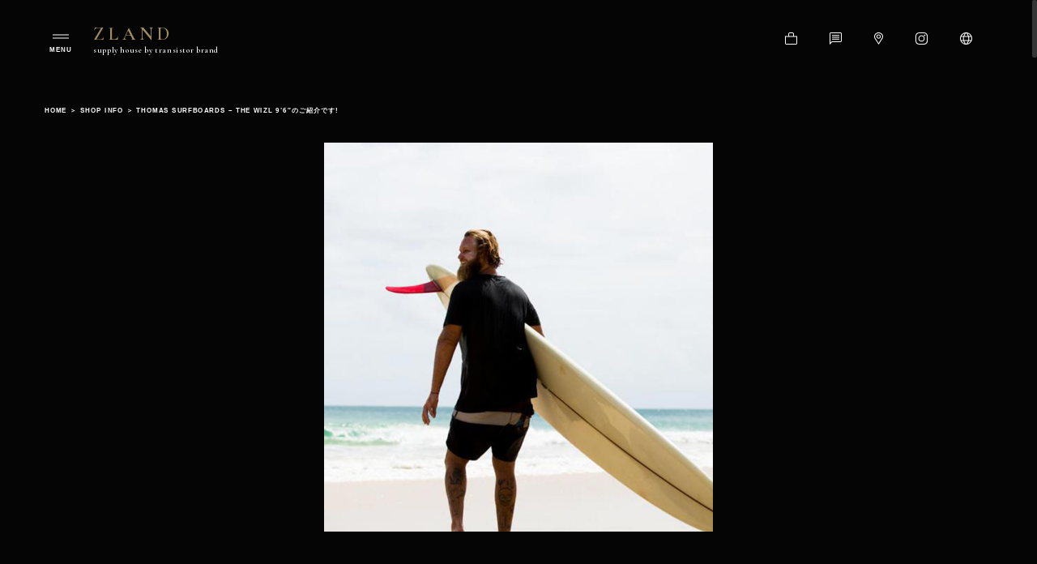

--- FILE ---
content_type: text/html; charset=UTF-8
request_url: https://zlandsupplyhouse.com/5772-2/
body_size: 16107
content:
<!doctype html>
<html lang="ja">
<head>
	<meta charset="UTF-8" />
	<meta name="viewport" content="width=device-width, initial-scale=1" />
	<link rel="profile" href="https://gmpg.org/xfn/11" />
	<meta name='robots' content='index, follow, max-image-preview:large, max-snippet:-1, max-video-preview:-1' />

	<!-- This site is optimized with the Yoast SEO plugin v24.9 - https://yoast.com/wordpress/plugins/seo/ -->
	<title>Thomas Surfboards - THE WIZL 9&#039;6&quot;のご紹介です! | ZLAND supply house by transistorbrand | Official Website</title>
	<link rel="canonical" href="https://zlandsupplyhouse.com/5772-2/" />
	<meta property="og:locale" content="ja_JP" />
	<meta property="og:type" content="article" />
	<meta property="og:title" content="Thomas Surfboards - THE WIZL 9&#039;6&quot;のご紹介です! | ZLAND supply house by transistorbrand | Official Website" />
	<meta property="og:description" content="今回は、Thomas Surfboardsの全てのラインナップの中でも『最もエキサイティングなモデル』と評されている &#8220;THE WIZL”のご紹介です。 𝐒𝐢𝐳𝐞 : 𝟗&#8217;𝟔&#8221;(𝟐𝟖𝟗 [&hellip;]" />
	<meta property="og:url" content="https://zlandsupplyhouse.com/5772-2/" />
	<meta property="og:site_name" content="ZLAND supply house by transistorbrand | Official Website" />
	<meta property="article:published_time" content="2023-10-30T02:12:01+00:00" />
	<meta property="article:modified_time" content="2023-10-30T02:54:05+00:00" />
	<meta property="og:image" content="https://zlandsupplyhouse.com/wp-content/uploads/2023/10/2-4.jpg" />
	<meta property="og:image:width" content="1500" />
	<meta property="og:image:height" content="1500" />
	<meta property="og:image:type" content="image/jpeg" />
	<meta name="author" content="zland" />
	<meta name="twitter:card" content="summary_large_image" />
	<meta name="twitter:label1" content="執筆者" />
	<meta name="twitter:data1" content="zland" />
	<meta name="twitter:label2" content="推定読み取り時間" />
	<meta name="twitter:data2" content="6分" />
	<script type="application/ld+json" class="yoast-schema-graph">{"@context":"https://schema.org","@graph":[{"@type":"Article","@id":"https://zlandsupplyhouse.com/5772-2/#article","isPartOf":{"@id":"https://zlandsupplyhouse.com/5772-2/"},"author":{"name":"zland","@id":"https://zlandsupplyhouse.com/#/schema/person/0b162106a23a3ae0cb05d658d4255783"},"headline":"Thomas Surfboards &#8211; THE WIZL 9&#8217;6&#8243;のご紹介です!","datePublished":"2023-10-30T02:12:01+00:00","dateModified":"2023-10-30T02:54:05+00:00","mainEntityOfPage":{"@id":"https://zlandsupplyhouse.com/5772-2/"},"wordCount":23,"publisher":{"@id":"https://zlandsupplyhouse.com/#/schema/person/0b162106a23a3ae0cb05d658d4255783"},"image":{"@id":"https://zlandsupplyhouse.com/5772-2/#primaryimage"},"thumbnailUrl":"https://zlandsupplyhouse.com/wp-content/uploads/2023/10/2-4.jpg","keywords":["#𝐳𝐥𝐚𝐧𝐝𝐬𝐮𝐩𝐩𝐥𝐲𝐡𝐨𝐮𝐬𝐞","#サーフボードサブスクリプション","サーフレッスン","レンタルサーフボード","ロングボード","江ノ島","湘南","湘南 サーフィン　レンタルボード"],"articleSection":["Information","Surf Board"],"inLanguage":"ja"},{"@type":"WebPage","@id":"https://zlandsupplyhouse.com/5772-2/","url":"https://zlandsupplyhouse.com/5772-2/","name":"Thomas Surfboards - THE WIZL 9'6\"のご紹介です! | ZLAND supply house by transistorbrand | Official Website","isPartOf":{"@id":"https://zlandsupplyhouse.com/#website"},"primaryImageOfPage":{"@id":"https://zlandsupplyhouse.com/5772-2/#primaryimage"},"image":{"@id":"https://zlandsupplyhouse.com/5772-2/#primaryimage"},"thumbnailUrl":"https://zlandsupplyhouse.com/wp-content/uploads/2023/10/2-4.jpg","datePublished":"2023-10-30T02:12:01+00:00","dateModified":"2023-10-30T02:54:05+00:00","breadcrumb":{"@id":"https://zlandsupplyhouse.com/5772-2/#breadcrumb"},"inLanguage":"ja","potentialAction":[{"@type":"ReadAction","target":["https://zlandsupplyhouse.com/5772-2/"]}]},{"@type":"ImageObject","inLanguage":"ja","@id":"https://zlandsupplyhouse.com/5772-2/#primaryimage","url":"https://zlandsupplyhouse.com/wp-content/uploads/2023/10/2-4.jpg","contentUrl":"https://zlandsupplyhouse.com/wp-content/uploads/2023/10/2-4.jpg","width":1500,"height":1500},{"@type":"BreadcrumbList","@id":"https://zlandsupplyhouse.com/5772-2/#breadcrumb","itemListElement":[{"@type":"ListItem","position":1,"name":"Home","item":"https://zlandsupplyhouse.com/"},{"@type":"ListItem","position":2,"name":"Shop Info","item":"https://zlandsupplyhouse.com/shopinfo/"},{"@type":"ListItem","position":3,"name":"Thomas Surfboards &#8211; THE WIZL 9&#8217;6&#8243;のご紹介です!"}]},{"@type":"WebSite","@id":"https://zlandsupplyhouse.com/#website","url":"https://zlandsupplyhouse.com/","name":"ZLAND supply house by transistorbrand | Official Website","description":"ZLAND supply house by transistorbrand Official Website","publisher":{"@id":"https://zlandsupplyhouse.com/#/schema/person/0b162106a23a3ae0cb05d658d4255783"},"potentialAction":[{"@type":"SearchAction","target":{"@type":"EntryPoint","urlTemplate":"https://zlandsupplyhouse.com/?s={search_term_string}"},"query-input":{"@type":"PropertyValueSpecification","valueRequired":true,"valueName":"search_term_string"}}],"inLanguage":"ja"},{"@type":["Person","Organization"],"@id":"https://zlandsupplyhouse.com/#/schema/person/0b162106a23a3ae0cb05d658d4255783","name":"zland","image":{"@type":"ImageObject","inLanguage":"ja","@id":"https://zlandsupplyhouse.com/#/schema/person/image/","url":"https://zlandsupplyhouse.com/wp-content/uploads/2019/08/siteicon.png","contentUrl":"https://zlandsupplyhouse.com/wp-content/uploads/2019/08/siteicon.png","width":512,"height":512,"caption":"zland"},"logo":{"@id":"https://zlandsupplyhouse.com/#/schema/person/image/"}}]}</script>
	<!-- / Yoast SEO plugin. -->


<link rel='dns-prefetch' href='//cdnjs.cloudflare.com' />
<link rel='dns-prefetch' href='//translate.google.com' />
<link rel='dns-prefetch' href='//www.googletagmanager.com' />
<link rel='dns-prefetch' href='//fonts.googleapis.com' />
<link rel="alternate" type="application/rss+xml" title="ZLAND supply house by transistorbrand | Official Website &raquo; フィード" href="https://zlandsupplyhouse.com/feed/" />
<link rel="alternate" type="application/rss+xml" title="ZLAND supply house by transistorbrand | Official Website &raquo; コメントフィード" href="https://zlandsupplyhouse.com/comments/feed/" />
<link rel="alternate" title="oEmbed (JSON)" type="application/json+oembed" href="https://zlandsupplyhouse.com/wp-json/oembed/1.0/embed?url=https%3A%2F%2Fzlandsupplyhouse.com%2F5772-2%2F" />
<link rel="alternate" title="oEmbed (XML)" type="text/xml+oembed" href="https://zlandsupplyhouse.com/wp-json/oembed/1.0/embed?url=https%3A%2F%2Fzlandsupplyhouse.com%2F5772-2%2F&#038;format=xml" />
<style id='wp-img-auto-sizes-contain-inline-css' type='text/css'>
img:is([sizes=auto i],[sizes^="auto," i]){contain-intrinsic-size:3000px 1500px}
/*# sourceURL=wp-img-auto-sizes-contain-inline-css */
</style>
<style id='wp-block-library-inline-css' type='text/css'>
:root{--wp-block-synced-color:#7a00df;--wp-block-synced-color--rgb:122,0,223;--wp-bound-block-color:var(--wp-block-synced-color);--wp-editor-canvas-background:#ddd;--wp-admin-theme-color:#007cba;--wp-admin-theme-color--rgb:0,124,186;--wp-admin-theme-color-darker-10:#006ba1;--wp-admin-theme-color-darker-10--rgb:0,107,160.5;--wp-admin-theme-color-darker-20:#005a87;--wp-admin-theme-color-darker-20--rgb:0,90,135;--wp-admin-border-width-focus:2px}@media (min-resolution:192dpi){:root{--wp-admin-border-width-focus:1.5px}}.wp-element-button{cursor:pointer}:root .has-very-light-gray-background-color{background-color:#eee}:root .has-very-dark-gray-background-color{background-color:#313131}:root .has-very-light-gray-color{color:#eee}:root .has-very-dark-gray-color{color:#313131}:root .has-vivid-green-cyan-to-vivid-cyan-blue-gradient-background{background:linear-gradient(135deg,#00d084,#0693e3)}:root .has-purple-crush-gradient-background{background:linear-gradient(135deg,#34e2e4,#4721fb 50%,#ab1dfe)}:root .has-hazy-dawn-gradient-background{background:linear-gradient(135deg,#faaca8,#dad0ec)}:root .has-subdued-olive-gradient-background{background:linear-gradient(135deg,#fafae1,#67a671)}:root .has-atomic-cream-gradient-background{background:linear-gradient(135deg,#fdd79a,#004a59)}:root .has-nightshade-gradient-background{background:linear-gradient(135deg,#330968,#31cdcf)}:root .has-midnight-gradient-background{background:linear-gradient(135deg,#020381,#2874fc)}:root{--wp--preset--font-size--normal:16px;--wp--preset--font-size--huge:42px}.has-regular-font-size{font-size:1em}.has-larger-font-size{font-size:2.625em}.has-normal-font-size{font-size:var(--wp--preset--font-size--normal)}.has-huge-font-size{font-size:var(--wp--preset--font-size--huge)}.has-text-align-center{text-align:center}.has-text-align-left{text-align:left}.has-text-align-right{text-align:right}.has-fit-text{white-space:nowrap!important}#end-resizable-editor-section{display:none}.aligncenter{clear:both}.items-justified-left{justify-content:flex-start}.items-justified-center{justify-content:center}.items-justified-right{justify-content:flex-end}.items-justified-space-between{justify-content:space-between}.screen-reader-text{border:0;clip-path:inset(50%);height:1px;margin:-1px;overflow:hidden;padding:0;position:absolute;width:1px;word-wrap:normal!important}.screen-reader-text:focus{background-color:#ddd;clip-path:none;color:#444;display:block;font-size:1em;height:auto;left:5px;line-height:normal;padding:15px 23px 14px;text-decoration:none;top:5px;width:auto;z-index:100000}html :where(.has-border-color){border-style:solid}html :where([style*=border-top-color]){border-top-style:solid}html :where([style*=border-right-color]){border-right-style:solid}html :where([style*=border-bottom-color]){border-bottom-style:solid}html :where([style*=border-left-color]){border-left-style:solid}html :where([style*=border-width]){border-style:solid}html :where([style*=border-top-width]){border-top-style:solid}html :where([style*=border-right-width]){border-right-style:solid}html :where([style*=border-bottom-width]){border-bottom-style:solid}html :where([style*=border-left-width]){border-left-style:solid}html :where(img[class*=wp-image-]){height:auto;max-width:100%}:where(figure){margin:0 0 1em}html :where(.is-position-sticky){--wp-admin--admin-bar--position-offset:var(--wp-admin--admin-bar--height,0px)}@media screen and (max-width:600px){html :where(.is-position-sticky){--wp-admin--admin-bar--position-offset:0px}}

/*# sourceURL=wp-block-library-inline-css */
</style><style id='global-styles-inline-css' type='text/css'>
:root{--wp--preset--aspect-ratio--square: 1;--wp--preset--aspect-ratio--4-3: 4/3;--wp--preset--aspect-ratio--3-4: 3/4;--wp--preset--aspect-ratio--3-2: 3/2;--wp--preset--aspect-ratio--2-3: 2/3;--wp--preset--aspect-ratio--16-9: 16/9;--wp--preset--aspect-ratio--9-16: 9/16;--wp--preset--color--black: #000000;--wp--preset--color--cyan-bluish-gray: #abb8c3;--wp--preset--color--white: #FFF;--wp--preset--color--pale-pink: #f78da7;--wp--preset--color--vivid-red: #cf2e2e;--wp--preset--color--luminous-vivid-orange: #ff6900;--wp--preset--color--luminous-vivid-amber: #fcb900;--wp--preset--color--light-green-cyan: #7bdcb5;--wp--preset--color--vivid-green-cyan: #00d084;--wp--preset--color--pale-cyan-blue: #8ed1fc;--wp--preset--color--vivid-cyan-blue: #0693e3;--wp--preset--color--vivid-purple: #9b51e0;--wp--preset--color--primary: #0073a8;--wp--preset--color--secondary: #005075;--wp--preset--color--dark-gray: #111;--wp--preset--color--light-gray: #767676;--wp--preset--gradient--vivid-cyan-blue-to-vivid-purple: linear-gradient(135deg,rgb(6,147,227) 0%,rgb(155,81,224) 100%);--wp--preset--gradient--light-green-cyan-to-vivid-green-cyan: linear-gradient(135deg,rgb(122,220,180) 0%,rgb(0,208,130) 100%);--wp--preset--gradient--luminous-vivid-amber-to-luminous-vivid-orange: linear-gradient(135deg,rgb(252,185,0) 0%,rgb(255,105,0) 100%);--wp--preset--gradient--luminous-vivid-orange-to-vivid-red: linear-gradient(135deg,rgb(255,105,0) 0%,rgb(207,46,46) 100%);--wp--preset--gradient--very-light-gray-to-cyan-bluish-gray: linear-gradient(135deg,rgb(238,238,238) 0%,rgb(169,184,195) 100%);--wp--preset--gradient--cool-to-warm-spectrum: linear-gradient(135deg,rgb(74,234,220) 0%,rgb(151,120,209) 20%,rgb(207,42,186) 40%,rgb(238,44,130) 60%,rgb(251,105,98) 80%,rgb(254,248,76) 100%);--wp--preset--gradient--blush-light-purple: linear-gradient(135deg,rgb(255,206,236) 0%,rgb(152,150,240) 100%);--wp--preset--gradient--blush-bordeaux: linear-gradient(135deg,rgb(254,205,165) 0%,rgb(254,45,45) 50%,rgb(107,0,62) 100%);--wp--preset--gradient--luminous-dusk: linear-gradient(135deg,rgb(255,203,112) 0%,rgb(199,81,192) 50%,rgb(65,88,208) 100%);--wp--preset--gradient--pale-ocean: linear-gradient(135deg,rgb(255,245,203) 0%,rgb(182,227,212) 50%,rgb(51,167,181) 100%);--wp--preset--gradient--electric-grass: linear-gradient(135deg,rgb(202,248,128) 0%,rgb(113,206,126) 100%);--wp--preset--gradient--midnight: linear-gradient(135deg,rgb(2,3,129) 0%,rgb(40,116,252) 100%);--wp--preset--font-size--small: 19.5px;--wp--preset--font-size--medium: 20px;--wp--preset--font-size--large: 36.5px;--wp--preset--font-size--x-large: 42px;--wp--preset--font-size--normal: 22px;--wp--preset--font-size--huge: 49.5px;--wp--preset--spacing--20: 0.44rem;--wp--preset--spacing--30: 0.67rem;--wp--preset--spacing--40: 1rem;--wp--preset--spacing--50: 1.5rem;--wp--preset--spacing--60: 2.25rem;--wp--preset--spacing--70: 3.38rem;--wp--preset--spacing--80: 5.06rem;--wp--preset--shadow--natural: 6px 6px 9px rgba(0, 0, 0, 0.2);--wp--preset--shadow--deep: 12px 12px 50px rgba(0, 0, 0, 0.4);--wp--preset--shadow--sharp: 6px 6px 0px rgba(0, 0, 0, 0.2);--wp--preset--shadow--outlined: 6px 6px 0px -3px rgb(255, 255, 255), 6px 6px rgb(0, 0, 0);--wp--preset--shadow--crisp: 6px 6px 0px rgb(0, 0, 0);}:where(.is-layout-flex){gap: 0.5em;}:where(.is-layout-grid){gap: 0.5em;}body .is-layout-flex{display: flex;}.is-layout-flex{flex-wrap: wrap;align-items: center;}.is-layout-flex > :is(*, div){margin: 0;}body .is-layout-grid{display: grid;}.is-layout-grid > :is(*, div){margin: 0;}:where(.wp-block-columns.is-layout-flex){gap: 2em;}:where(.wp-block-columns.is-layout-grid){gap: 2em;}:where(.wp-block-post-template.is-layout-flex){gap: 1.25em;}:where(.wp-block-post-template.is-layout-grid){gap: 1.25em;}.has-black-color{color: var(--wp--preset--color--black) !important;}.has-cyan-bluish-gray-color{color: var(--wp--preset--color--cyan-bluish-gray) !important;}.has-white-color{color: var(--wp--preset--color--white) !important;}.has-pale-pink-color{color: var(--wp--preset--color--pale-pink) !important;}.has-vivid-red-color{color: var(--wp--preset--color--vivid-red) !important;}.has-luminous-vivid-orange-color{color: var(--wp--preset--color--luminous-vivid-orange) !important;}.has-luminous-vivid-amber-color{color: var(--wp--preset--color--luminous-vivid-amber) !important;}.has-light-green-cyan-color{color: var(--wp--preset--color--light-green-cyan) !important;}.has-vivid-green-cyan-color{color: var(--wp--preset--color--vivid-green-cyan) !important;}.has-pale-cyan-blue-color{color: var(--wp--preset--color--pale-cyan-blue) !important;}.has-vivid-cyan-blue-color{color: var(--wp--preset--color--vivid-cyan-blue) !important;}.has-vivid-purple-color{color: var(--wp--preset--color--vivid-purple) !important;}.has-black-background-color{background-color: var(--wp--preset--color--black) !important;}.has-cyan-bluish-gray-background-color{background-color: var(--wp--preset--color--cyan-bluish-gray) !important;}.has-white-background-color{background-color: var(--wp--preset--color--white) !important;}.has-pale-pink-background-color{background-color: var(--wp--preset--color--pale-pink) !important;}.has-vivid-red-background-color{background-color: var(--wp--preset--color--vivid-red) !important;}.has-luminous-vivid-orange-background-color{background-color: var(--wp--preset--color--luminous-vivid-orange) !important;}.has-luminous-vivid-amber-background-color{background-color: var(--wp--preset--color--luminous-vivid-amber) !important;}.has-light-green-cyan-background-color{background-color: var(--wp--preset--color--light-green-cyan) !important;}.has-vivid-green-cyan-background-color{background-color: var(--wp--preset--color--vivid-green-cyan) !important;}.has-pale-cyan-blue-background-color{background-color: var(--wp--preset--color--pale-cyan-blue) !important;}.has-vivid-cyan-blue-background-color{background-color: var(--wp--preset--color--vivid-cyan-blue) !important;}.has-vivid-purple-background-color{background-color: var(--wp--preset--color--vivid-purple) !important;}.has-black-border-color{border-color: var(--wp--preset--color--black) !important;}.has-cyan-bluish-gray-border-color{border-color: var(--wp--preset--color--cyan-bluish-gray) !important;}.has-white-border-color{border-color: var(--wp--preset--color--white) !important;}.has-pale-pink-border-color{border-color: var(--wp--preset--color--pale-pink) !important;}.has-vivid-red-border-color{border-color: var(--wp--preset--color--vivid-red) !important;}.has-luminous-vivid-orange-border-color{border-color: var(--wp--preset--color--luminous-vivid-orange) !important;}.has-luminous-vivid-amber-border-color{border-color: var(--wp--preset--color--luminous-vivid-amber) !important;}.has-light-green-cyan-border-color{border-color: var(--wp--preset--color--light-green-cyan) !important;}.has-vivid-green-cyan-border-color{border-color: var(--wp--preset--color--vivid-green-cyan) !important;}.has-pale-cyan-blue-border-color{border-color: var(--wp--preset--color--pale-cyan-blue) !important;}.has-vivid-cyan-blue-border-color{border-color: var(--wp--preset--color--vivid-cyan-blue) !important;}.has-vivid-purple-border-color{border-color: var(--wp--preset--color--vivid-purple) !important;}.has-vivid-cyan-blue-to-vivid-purple-gradient-background{background: var(--wp--preset--gradient--vivid-cyan-blue-to-vivid-purple) !important;}.has-light-green-cyan-to-vivid-green-cyan-gradient-background{background: var(--wp--preset--gradient--light-green-cyan-to-vivid-green-cyan) !important;}.has-luminous-vivid-amber-to-luminous-vivid-orange-gradient-background{background: var(--wp--preset--gradient--luminous-vivid-amber-to-luminous-vivid-orange) !important;}.has-luminous-vivid-orange-to-vivid-red-gradient-background{background: var(--wp--preset--gradient--luminous-vivid-orange-to-vivid-red) !important;}.has-very-light-gray-to-cyan-bluish-gray-gradient-background{background: var(--wp--preset--gradient--very-light-gray-to-cyan-bluish-gray) !important;}.has-cool-to-warm-spectrum-gradient-background{background: var(--wp--preset--gradient--cool-to-warm-spectrum) !important;}.has-blush-light-purple-gradient-background{background: var(--wp--preset--gradient--blush-light-purple) !important;}.has-blush-bordeaux-gradient-background{background: var(--wp--preset--gradient--blush-bordeaux) !important;}.has-luminous-dusk-gradient-background{background: var(--wp--preset--gradient--luminous-dusk) !important;}.has-pale-ocean-gradient-background{background: var(--wp--preset--gradient--pale-ocean) !important;}.has-electric-grass-gradient-background{background: var(--wp--preset--gradient--electric-grass) !important;}.has-midnight-gradient-background{background: var(--wp--preset--gradient--midnight) !important;}.has-small-font-size{font-size: var(--wp--preset--font-size--small) !important;}.has-medium-font-size{font-size: var(--wp--preset--font-size--medium) !important;}.has-large-font-size{font-size: var(--wp--preset--font-size--large) !important;}.has-x-large-font-size{font-size: var(--wp--preset--font-size--x-large) !important;}
/*# sourceURL=global-styles-inline-css */
</style>

<style id='classic-theme-styles-inline-css' type='text/css'>
/*! This file is auto-generated */
.wp-block-button__link{color:#fff;background-color:#32373c;border-radius:9999px;box-shadow:none;text-decoration:none;padding:calc(.667em + 2px) calc(1.333em + 2px);font-size:1.125em}.wp-block-file__button{background:#32373c;color:#fff;text-decoration:none}
/*# sourceURL=/wp-includes/css/classic-themes.min.css */
</style>
<link rel='stylesheet' id='google-language-translator-css' href='https://zlandsupplyhouse.com/wp-content/plugins/google-language-translator/css/style.css' type='text/css' media='' />
<link rel='stylesheet' id='material-icons-css' href='//fonts.googleapis.com/icon?family=Material+Icons' type='text/css' media='all' />
<link rel='stylesheet' id='font-cormorant-css' href='//fonts.googleapis.com/css?family=Cormorant+Garamond%3A400%2C600&#038;display=swap' type='text/css' media='all' />
<link rel='stylesheet' id='slick-css-css' href='//cdnjs.cloudflare.com/ajax/libs/slick-carousel/1.9.0/slick.min.css' type='text/css' media='all' />
<link rel='stylesheet' id='lightsbox-css-css' href='https://zlandsupplyhouse.com/wp-content/themes/zland/js/lightbox/lightbox.css' type='text/css' media='all' />
<link rel='stylesheet' id='citylights-style-css' href='https://zlandsupplyhouse.com/wp-content/themes/zland/style.css' type='text/css' media='all' />
<!--n2css--><!--n2js--><script type="text/javascript" src="https://zlandsupplyhouse.com/wp-includes/js/jquery/jquery.min.js" id="jquery-core-js"></script>
<script type="text/javascript" src="https://zlandsupplyhouse.com/wp-includes/js/jquery/jquery-migrate.min.js" id="jquery-migrate-js"></script>
<script type="text/javascript" src="https://zlandsupplyhouse.com/wp-content/plugins/the-preloader/js/preloader-script.js" id="wptime-plugin-preloader-script-js"></script>

<!-- Google アナリティクス スニペット (Site Kit が追加) -->
<script type="text/javascript" src="https://www.googletagmanager.com/gtag/js?id=UA-233290933-1" id="google_gtagjs-js" async></script>
<script type="text/javascript" id="google_gtagjs-js-after">
/* <![CDATA[ */
window.dataLayer = window.dataLayer || [];function gtag(){dataLayer.push(arguments);}
gtag('set', 'linker', {"domains":["zlandsupplyhouse.com"]} );
gtag("js", new Date());
gtag("set", "developer_id.dZTNiMT", true);
gtag("config", "UA-233290933-1", {"anonymize_ip":true});
//# sourceURL=google_gtagjs-js-after
/* ]]> */
</script>

<!-- (ここまで) Google アナリティクス スニペット (Site Kit が追加) -->
<link rel="https://api.w.org/" href="https://zlandsupplyhouse.com/wp-json/" /><link rel="alternate" title="JSON" type="application/json" href="https://zlandsupplyhouse.com/wp-json/wp/v2/posts/5772" /><meta name="generator" content="WordPress 6.9" />
<link rel='shortlink' href='https://zlandsupplyhouse.com/?p=5772' />
<style>#google_language_translator a{display:none!important;}div.skiptranslate.goog-te-gadget{display:inline!important;}.goog-te-gadget{color:transparent!important;}.goog-te-gadget{font-size:0px!important;}.goog-branding{display:none;}.goog-tooltip{display: none!important;}.goog-tooltip:hover{display: none!important;}.goog-text-highlight{background-color:transparent!important;border:none!important;box-shadow:none!important;}#google_language_translator select.goog-te-combo{color:#32373c;}#flags{display:none;}div.skiptranslate{display:none!important;}body{top:0px!important;}#goog-gt-{display:none!important;}font font{background-color:transparent!important;box-shadow:none!important;position:initial!important;}#glt-translate-trigger{left:20px;right:auto;}#glt-translate-trigger > span{color:#ffffff;}#glt-translate-trigger{background:#f89406;}</style><meta name="generator" content="Site Kit by Google 1.77.0" />    	<style type="text/css">
			#wptime-plugin-preloader{
				position: fixed;
				top: 0;
			 	left: 0;
			 	right: 0;
			 	bottom: 0;
				background:url(https://zlandsupplyhouse.com/wp-content/uploads/2019/08/siteicon.png) no-repeat #050505 50%;
				-moz-background-size:64px 64px;
				-o-background-size:64px 64px;
				-webkit-background-size:64px 64px;
				background-size:64px 64px;
				z-index: 99998;
				width:100%;
				height:100%;
			}
		</style>

		<noscript>
    		<style type="text/css">
        		#wptime-plugin-preloader{
        			display:none !important;
        		}
    		</style>
		</noscript>
    <link rel="icon" href="https://zlandsupplyhouse.com/wp-content/uploads/2019/08/cropped-siteicon-1-32x32.png" sizes="32x32" />
<link rel="icon" href="https://zlandsupplyhouse.com/wp-content/uploads/2019/08/cropped-siteicon-1-192x192.png" sizes="192x192" />
<link rel="apple-touch-icon" href="https://zlandsupplyhouse.com/wp-content/uploads/2019/08/cropped-siteicon-1-180x180.png" />
<meta name="msapplication-TileImage" content="https://zlandsupplyhouse.com/wp-content/uploads/2019/08/cropped-siteicon-1-270x270.png" />
</head>

<body class="wp-singular single single-post single-format-standard wp-embed-responsive wp-theme-zland singular image-filters-enabled">
<div id="wptime-plugin-preloader"></div>
	
<div id="page" class="site">
	<a class="skip-link screen-reader-text" href="#content">Skip to content</a>

		<header id="masthead" class="site-header featured-image">

			<div class="site-branding-container">
				<div class="site-branding container flex wrap center-a">
	<button id="btn-nav" class="btn-menu">
	 <span></span>
	</button>

	
	<h1 class="site-title">
		<a class="link" href="https://zlandsupplyhouse.com/" rel="home">
			ZLAND<br>
			<span>supply house by transistor brand</span>
		</a>
	</h1>

				<p class="screen-reader-text">
				ZLAND supply house by transistorbrand Official Website			</p>
				<nav id="site-navigation" class="main-navigation flex wrap" aria-label="Top Menu">
			<div class="nav-visual">
				<img class="img responsive" src="https://zlandsupplyhouse.com/wp-content/uploads/2019/08/nav-visual.jpg">
			</div>
			<div class="menu-primary-menu-container"><ul id="menu-primary-menu" class="main-menu"><li id="menu-item-11" class="mn-home menu-item menu-item-type-post_type menu-item-object-page menu-item-home menu-item-11"><a class='anm' href="https://zlandsupplyhouse.com/">Home</a></li>
<li id="menu-item-10" class="menu-item menu-item-type-post_type menu-item-object-page current_page_parent menu-item-10"><a class='anm' href="https://zlandsupplyhouse.com/shopinfo/">Shop Info</a></li>
<li id="menu-item-28" class="mn-about menu-item menu-item-type-post_type menu-item-object-page menu-item-28"><a class='anm' href="https://zlandsupplyhouse.com/about/">About</a></li>
<li id="menu-item-27" class="mn-member menu-item menu-item-type-post_type menu-item-object-page menu-item-27"><a class='anm' href="https://zlandsupplyhouse.com/member-ship/">Member Ship</a></li>
<li id="menu-item-34" class="mn-surf menu-item menu-item-type-post_type menu-item-object-page menu-item-34"><a class='anm' href="https://zlandsupplyhouse.com/surfbuddy/">Surf Buddy</a></li>
<li id="menu-item-58" class="mn-craft menu-item menu-item-type-post_type menu-item-object-page menu-item-58"><a class='anm' href="https://zlandsupplyhouse.com/selfcraftwork/">Self Craft Work</a></li>
<li id="menu-item-48" class="mn-reserve mn-cta menu-item menu-item-type-post_type menu-item-object-page menu-item-48"><a class='anm' href="https://zlandsupplyhouse.com/reservation/">Reservation</a></li>
<li id="menu-item-63" class="mn-registration mn-cta menu-item menu-item-type-post_type menu-item-object-page menu-item-63"><a class='anm' href="https://zlandsupplyhouse.com/registration/">Registration</a></li>
<li id="menu-item-55" class="mn-contact mn-cta menu-item menu-item-type-post_type menu-item-object-page menu-item-55"><a class='anm' href="https://zlandsupplyhouse.com/contact/">Contact</a></li>
</ul></div>		</nav><!-- #site-navigation -->
			
		<nav id="header-sns-nav">
	 <ul class="flex wrap center-a">
			<li>
			 <a class="link" href="http://transistorbrand.shop-pro.jp/" target="_blank">
					<span class="screen-reader-text">Shop</span>
					<svg class="icon icon-svg icon-shop" xmlns="http://www.w3.org/2000/svg" viewBox="0 0 15 15">
						<path class="st0" d="M11,4.5V2c0-1.1-0.9-2-2-2H6C4.9,0,4,0.9,4,2v2.5H0v9C0,14.3,0.7,15,1.5,15h12c0.8,0,1.5-0.7,1.5-1.5v-9H11z M5,2c0-0.6,0.4-1,1-1h3c0.6,0,1,0.4,1,1v2.5H5V2z M14,13.5c0,0.3-0.2,0.5-0.5,0.5h-12C1.2,14,1,13.8,1,13.5v-8h13V13.5z"/>
					</svg>
				</a>
			</li>
			<li>
			 <a class="link" href="https://zlandsupplyhouse.com/contact/">
					<span class="screen-reader-text">Contact</span>
					<svg class="icon icon-svg icon-message" xmlns="http://www.w3.org/2000/svg" viewBox="0 0 15 15">
						<g>
							<path class="st0" d="M13.5,1C13.8,1,14,1.2,14,1.5v9c0,0.3-0.2,0.5-0.5,0.5H3H2.6l-0.3,0.3L1,12.6V1.5C1,1.2,1.2,1,1.5,1H13.5 M13.5,0h-12C0.7,0,0,0.7,0,1.5V15l3-3h10.5c0.8,0,1.5-0.7,1.5-1.5v-9C15,0.7,14.3,0,13.5,0L13.5,0z"/>
						 <g>
								<rect x="3" y="3.2" class="st0" width="9" height="1"/>
								<rect x="3" y="5.5" class="st0" width="9" height="1"/>
								<rect x="3" y="7.8" class="st0" width="9" height="1"/>
							</g>
						</g>
					</svg>
				</a>
			</li>
		 <li>
			 <a class="link" href="https://goo.gl/maps/cMztFi1WpgDj6QM2A" target="_blank">
					<span class="screen-reader-text">Google Map</span>
					<svg class="icon icon-svg icon-marker" xmlns="http://www.w3.org/2000/svg" viewBox="0 0 11 15">
						<path d="M5.5 0c-3 0-5.5 2.3-5.5 5.1 0 1 .3 1.9.8 2.7l4.8 7.2 4.6-7.2c.5-.8.8-1.7.8-2.7 0-2.8-2.5-5.1-5.5-5.1zm3.8 7.2l-3.8 5.9-3.8-5.8c-.4-.7-.7-1.4-.7-2.2 0-2.2 2-4.1 4.5-4.1s4.5 1.9 4.5 4.1c0 .8-.3 1.5-.7 2.1zm-3.8-4.6c-1.5 0-2.7 1.1-2.7 2.5s1.2 2.6 2.7 2.6c1.5 0 2.7-1.1 2.7-2.6 0-1.4-1.2-2.5-2.7-2.5zm0 4.1c-.9 0-1.7-.7-1.7-1.6 0-.9.8-1.6 1.7-1.6.9 0 1.7.7 1.7 1.6 0 .9-.8 1.6-1.7 1.6z"/>
					</svg>
				</a>
			</li>
			<li>
				<a class="link" href="https://www.instagram.com/zlandsupplyhouse/" target="_blank">
					<span class="screen-reader-text">Instagram</span>
					<svg class="icon icon-svg icon-insta" xmlns="http://www.w3.org/2000/svg" viewBox="0 0 15 15">
						<path d="M10.5 0h-6c-2.5 0-4.5 2-4.5 4.5v6.1c0 2.4 2 4.4 4.5 4.4h6.1c2.5 0 4.5-2 4.5-4.5v-6c-.1-2.5-2.1-4.5-4.6-4.5zm3.5 10.5c0 1.9-1.6 3.5-3.5 3.5h-6c-1.9 0-3.5-1.6-3.5-3.5v-6c0-1.9 1.6-3.5 3.5-3.5h6.1c1.8 0 3.4 1.6 3.4 3.5v6zm-6.5-6.9c-2.1 0-3.9 1.7-3.9 3.9s1.7 3.9 3.9 3.9 3.9-1.7 3.9-3.9c0-2.1-1.8-3.9-3.9-3.9zm0 6.8c-1.6 0-2.9-1.3-2.9-2.9s1.3-2.9 2.9-2.9 2.9 1.3 2.9 2.9-1.3 2.9-2.9 2.9zm4.8-6.8c0 .5-.4.9-.9.9s-.9-.4-.9-.9.4-.9.9-.9.9.4.9.9z"/>
					</svg>
				</a>
			</li>
			<li class="menu-lang">
				<div class="toggle-target toggle-lang">
				 <div id="google_language_translator" class="default-language-ja"></div>				</div>
				<span class="screen-reader-text">Language</span>
				<svg class="link toggle-anchor icon icon-svg icon-lang" xmlns="http://www.w3.org/2000/svg" viewBox="0 0 15 15">
					<path d="M7.5 0c-4.1 0-7.5 3.4-7.5 7.5s3.4 7.5 7.5 7.5 7.5-3.4 7.5-7.5-3.4-7.5-7.5-7.5zm5.8 4.5h-2.5c-.5-1.3-1.1-2.5-1.7-3.3 1.8.5 3.3 1.7 4.2 3.3zm.7 3c0 .7-.1 1.4-.3 2h-2.5c.3-1.4.2-2.8-.1-4h2.6c.2.6.3 1.3.3 2zm-6.5 6.5h-.3c-1-1.2-1.7-2.4-2.1-3.5h4.7c-.4 1.1-1.1 2.3-2.1 3.5h-.2zm-2.7-4.5c-.3-1.4-.2-2.8.1-4h5.1c.3 1.2.4 2.6.1 4h-5.3zm-3.8-2c0-.7.1-1.4.3-2h2.7c-.3 1.2-.4 2.6-.1 4h-2.6c-.2-.6-.3-1.3-.3-2zm6.5-6.5h.2c.6.7 1.4 1.9 2 3.5h-4.4c.6-1.6 1.4-2.8 2-3.5h.2zm-1.6.2c-.6.8-1.2 2-1.6 3.3h-2.6c.9-1.6 2.4-2.8 4.2-3.3zm-4.2 9.3h2.4c.3 1.1.9 2.2 1.7 3.3-1.8-.5-3.2-1.7-4.1-3.3zm7.5 3.3c.8-1.1 1.4-2.2 1.7-3.3h2.4c-.9 1.6-2.3 2.8-4.1 3.3z"/>
				</svg>
			</li>
		</ul>
	</nav>
 </div><!-- .site-branding -->
			</div><!-- .site-branding-container -->

		</header><!-- #masthead -->

	<div id="content" class="site-content">
			<div class="breadcrumbs container irregular"><p id="breadcrumbs"><span><span><a href="https://zlandsupplyhouse.com/">Home</a></span> ＞ <span><a href="https://zlandsupplyhouse.com/shopinfo/">Shop Info</a></span> ＞ <span class="breadcrumb_last" aria-current="page">Thomas Surfboards &#8211; THE WIZL 9&#8217;6&#8243;のご紹介です!</span></span></p></div> 		
		

	<section id="primary" class="content-area">
		<main id="main" class="site-main">

			
<article id="post-5772" class="post-5772 post type-post status-publish format-standard has-post-thumbnail hentry category-information category-surf-board tag-20 tag-62 tag-11 tag-123 tag-50 tag-31 tag-119 tag-120 entry">
	<div class="container medium">
		
		<div class="col-head">
			<div class="eyecatch-wrap">
			 <img width="1500" height="1500" src="https://zlandsupplyhouse.com/wp-content/uploads/2023/10/2-4.jpg" class="responsive eyecatch wp-post-image" alt="" decoding="async" fetchpriority="high" srcset="https://zlandsupplyhouse.com/wp-content/uploads/2023/10/2-4.jpg 1500w, https://zlandsupplyhouse.com/wp-content/uploads/2023/10/2-4-768x768.jpg 768w" sizes="(max-width: 1500px) 100vw, 1500px" />			</div>
			
  	<header class="entry-header">
		  
<div class="entry-meta txt-jp">
 <p class="time">
		UPDATE : <time>2023.10.30</time>
	</p>
	
	<p class="cat">		
		CATEGORY : 
						<a href="https://zlandsupplyhouse.com/category/information/">
		 						Information		</a>
			</p>
</div><!-- .entry-meta -->

<h1 class="entry-title ttl-C txt-jp">Thomas Surfboards &#8211; THE WIZL 9&#8217;6&#8243;のご紹介です!</h1>	  </header>
		</div>
 	<div class="entry-content col-cont">
			<div class="txt-jp">
		<p><img decoding="async" class="alignnone size-full wp-image-5776" src="https://zlandsupplyhouse.com/wp-content/uploads/2023/10/12-1.jpg" alt="" width="1500" height="1500" srcset="https://zlandsupplyhouse.com/wp-content/uploads/2023/10/12-1.jpg 1500w, https://zlandsupplyhouse.com/wp-content/uploads/2023/10/12-1-768x768.jpg 768w" sizes="(max-width: 1500px) 100vw, 1500px" /><br />
<img decoding="async" class="alignnone size-full wp-image-5778" src="https://zlandsupplyhouse.com/wp-content/uploads/2023/10/13-1.jpg" alt="" width="1500" height="1500" srcset="https://zlandsupplyhouse.com/wp-content/uploads/2023/10/13-1.jpg 1500w, https://zlandsupplyhouse.com/wp-content/uploads/2023/10/13-1-768x768.jpg 768w" sizes="(max-width: 1500px) 100vw, 1500px" /><br />
今回は、Thomas Surfboardsの全てのラインナップの中でも『最もエキサイティングなモデル』と評されている &#8220;THE WIZL”のご紹介です。<br />
𝐒𝐢𝐳𝐞 : 𝟗&#8217;𝟔&#8221;(𝟐𝟖𝟗.𝟓𝐜𝐦) 𝐱 𝟐𝟐 𝟕/𝟖&#8221;(𝟓𝟖.𝟏𝐜𝐦) 𝐱 𝟐 𝟕/𝟖”(𝟕.𝟑𝟎𝐜𝐦)<br />
※こちらのボードは𝐙𝐋𝐀𝐍𝐃サーフボードメンバー様とレンタルボードをご利用になられるお客様がご使用いただけるボードになります。</p>
<p>THOMAS SURFBOARDSとは？<br />
ログの聖地として知られ、世界屈指のライトハンダーが点在するヌーサを拠点とし、オーストラリアを代表するクラシックボードを継承するシェイパーであるトーマス・ベクソンが削るサーフボードレーベルとなります。<br />
<img loading="lazy" decoding="async" class="alignnone size-full wp-image-5781" src="https://zlandsupplyhouse.com/wp-content/uploads/2023/10/1-6.jpg" alt="" width="1500" height="1500" srcset="https://zlandsupplyhouse.com/wp-content/uploads/2023/10/1-6.jpg 1500w, https://zlandsupplyhouse.com/wp-content/uploads/2023/10/1-6-768x768.jpg 768w" sizes="auto, (max-width: 1500px) 100vw, 1500px" /><br />
15歳にしてシェイパーとしてのキャリアをスタートし、60年代のロングボードを数多く見て研究し、当時のデザインに彼自分の解釈を加えたラインナップが揃う。<br />
ハリソン・ローチ、ジャイ・リー、シエラ・ラーバック、カリーナ・ロズンコ、ケリア・モニーツなどの世界で活躍する名だたるサーファー達もTHOMAS SURFBOARDSを使用しています。</p>
<p>今回のボードは、Thomasの豊富なモデルの中でも最もオールラウンドにご使用いただけるクラシックオールラウンダーのモデルとなります。<br />
<img loading="lazy" decoding="async" class="alignnone wp-image-5782" src="https://zlandsupplyhouse.com/wp-content/uploads/2023/10/IMG_9955-scaled.jpg" alt="" width="450" height="450" srcset="https://zlandsupplyhouse.com/wp-content/uploads/2023/10/IMG_9955-scaled.jpg 2560w, https://zlandsupplyhouse.com/wp-content/uploads/2023/10/IMG_9955-2000x2000.jpg 2000w, https://zlandsupplyhouse.com/wp-content/uploads/2023/10/IMG_9955-768x768.jpg 768w, https://zlandsupplyhouse.com/wp-content/uploads/2023/10/IMG_9955-1536x1536.jpg 1536w, https://zlandsupplyhouse.com/wp-content/uploads/2023/10/IMG_9955-2048x2048.jpg 2048w, https://zlandsupplyhouse.com/wp-content/uploads/2023/10/IMG_9955-1568x1568.jpg 1568w" sizes="auto, (max-width: 450px) 100vw, 450px" /> <img loading="lazy" decoding="async" class="alignnone wp-image-5783" src="https://zlandsupplyhouse.com/wp-content/uploads/2023/10/IMG_9956-scaled.jpg" alt="" width="450" height="450" srcset="https://zlandsupplyhouse.com/wp-content/uploads/2023/10/IMG_9956-scaled.jpg 2560w, https://zlandsupplyhouse.com/wp-content/uploads/2023/10/IMG_9956-2000x2000.jpg 2000w, https://zlandsupplyhouse.com/wp-content/uploads/2023/10/IMG_9956-768x768.jpg 768w, https://zlandsupplyhouse.com/wp-content/uploads/2023/10/IMG_9956-1536x1536.jpg 1536w, https://zlandsupplyhouse.com/wp-content/uploads/2023/10/IMG_9956-2048x2048.jpg 2048w, https://zlandsupplyhouse.com/wp-content/uploads/2023/10/IMG_9956-1568x1568.jpg 1568w" sizes="auto, (max-width: 450px) 100vw, 450px" /><br />
<img loading="lazy" decoding="async" class="alignnone wp-image-5784" src="https://zlandsupplyhouse.com/wp-content/uploads/2023/10/IMG_9958-scaled.jpg" alt="" width="450" height="450" srcset="https://zlandsupplyhouse.com/wp-content/uploads/2023/10/IMG_9958-scaled.jpg 2560w, https://zlandsupplyhouse.com/wp-content/uploads/2023/10/IMG_9958-2000x2000.jpg 2000w, https://zlandsupplyhouse.com/wp-content/uploads/2023/10/IMG_9958-768x768.jpg 768w, https://zlandsupplyhouse.com/wp-content/uploads/2023/10/IMG_9958-1536x1536.jpg 1536w, https://zlandsupplyhouse.com/wp-content/uploads/2023/10/IMG_9958-2048x2048.jpg 2048w, https://zlandsupplyhouse.com/wp-content/uploads/2023/10/IMG_9958-1568x1568.jpg 1568w" sizes="auto, (max-width: 450px) 100vw, 450px" /> <img loading="lazy" decoding="async" class="alignnone wp-image-5785" src="https://zlandsupplyhouse.com/wp-content/uploads/2023/10/IMG_9959-scaled.jpg" alt="" width="450" height="450" srcset="https://zlandsupplyhouse.com/wp-content/uploads/2023/10/IMG_9959-scaled.jpg 2560w, https://zlandsupplyhouse.com/wp-content/uploads/2023/10/IMG_9959-2000x2000.jpg 2000w, https://zlandsupplyhouse.com/wp-content/uploads/2023/10/IMG_9959-768x768.jpg 768w, https://zlandsupplyhouse.com/wp-content/uploads/2023/10/IMG_9959-1536x1536.jpg 1536w, https://zlandsupplyhouse.com/wp-content/uploads/2023/10/IMG_9959-2048x2048.jpg 2048w, https://zlandsupplyhouse.com/wp-content/uploads/2023/10/IMG_9959-1568x1568.jpg 1568w" sizes="auto, (max-width: 450px) 100vw, 450px" /><br />
長くて深いノーズコンケーブからはじまり、フラットを経てテール部分にはわずかなVeeとソフトエッジが施され、若干絞られたテールと調整されたロッカーが、安定したノーズライディングお楽しみいただけます。<br />
<img loading="lazy" decoding="async" class="alignnone wp-image-5786" src="https://zlandsupplyhouse.com/wp-content/uploads/2023/10/IMG_9954-scaled.jpg" alt="" width="450" height="450" srcset="https://zlandsupplyhouse.com/wp-content/uploads/2023/10/IMG_9954-scaled.jpg 2560w, https://zlandsupplyhouse.com/wp-content/uploads/2023/10/IMG_9954-2000x2000.jpg 2000w, https://zlandsupplyhouse.com/wp-content/uploads/2023/10/IMG_9954-768x768.jpg 768w, https://zlandsupplyhouse.com/wp-content/uploads/2023/10/IMG_9954-1536x1536.jpg 1536w, https://zlandsupplyhouse.com/wp-content/uploads/2023/10/IMG_9954-2048x2048.jpg 2048w, https://zlandsupplyhouse.com/wp-content/uploads/2023/10/IMG_9954-1568x1568.jpg 1568w" sizes="auto, (max-width: 450px) 100vw, 450px" /> <img loading="lazy" decoding="async" class="alignnone wp-image-5788" src="https://zlandsupplyhouse.com/wp-content/uploads/2023/10/IMG_9960-scaled.jpg" alt="" width="450" height="450" srcset="https://zlandsupplyhouse.com/wp-content/uploads/2023/10/IMG_9960-scaled.jpg 2560w, https://zlandsupplyhouse.com/wp-content/uploads/2023/10/IMG_9960-2000x2000.jpg 2000w, https://zlandsupplyhouse.com/wp-content/uploads/2023/10/IMG_9960-768x768.jpg 768w, https://zlandsupplyhouse.com/wp-content/uploads/2023/10/IMG_9960-1536x1536.jpg 1536w, https://zlandsupplyhouse.com/wp-content/uploads/2023/10/IMG_9960-2048x2048.jpg 2048w, https://zlandsupplyhouse.com/wp-content/uploads/2023/10/IMG_9960-1568x1568.jpg 1568w" sizes="auto, (max-width: 450px) 100vw, 450px" /><br />
Harrison RoachとKelia Monizも太鼓判を押すモデルでもあり、ビーチブレイクからリーフブレイク等のあらゆる波質に幅広く対応し体格やレベルを問わずお楽しみいただけるボードとなります。<br />
<img loading="lazy" decoding="async" class="alignnone wp-image-5789" src="https://zlandsupplyhouse.com/wp-content/uploads/2023/10/14.jpg" alt="" width="450" height="450" srcset="https://zlandsupplyhouse.com/wp-content/uploads/2023/10/14.jpg 1500w, https://zlandsupplyhouse.com/wp-content/uploads/2023/10/14-768x768.jpg 768w" sizes="auto, (max-width: 450px) 100vw, 450px" /> <img loading="lazy" decoding="async" class="alignnone wp-image-5791" src="https://zlandsupplyhouse.com/wp-content/uploads/2023/10/IMG_9947-scaled.jpg" alt="" width="450" height="450" srcset="https://zlandsupplyhouse.com/wp-content/uploads/2023/10/IMG_9947-scaled.jpg 2560w, https://zlandsupplyhouse.com/wp-content/uploads/2023/10/IMG_9947-2000x2000.jpg 2000w, https://zlandsupplyhouse.com/wp-content/uploads/2023/10/IMG_9947-768x768.jpg 768w, https://zlandsupplyhouse.com/wp-content/uploads/2023/10/IMG_9947-1536x1536.jpg 1536w, https://zlandsupplyhouse.com/wp-content/uploads/2023/10/IMG_9947-2048x2048.jpg 2048w, https://zlandsupplyhouse.com/wp-content/uploads/2023/10/IMG_9947-1568x1568.jpg 1568w" sizes="auto, (max-width: 450px) 100vw, 450px" /><br />
また、通常は𝐙𝐋𝐀𝐍𝐃サーフボードメンバー様がご使用中ですとレンタルボードの方はご使用いただけませんが、本日10月30日(月)限定で、レンタルボードプランをご利用の方に即日でレンタル致します。<br />
是非、お試しください‼︎</p>
<p>𝐙𝐋𝐀𝐍𝐃 𝐑𝐞𝐧𝐭𝐚𝐥 𝐁𝐨𝐚𝐫𝐝 𝐑𝐚𝐭𝐞𝐬:<br />
𝟑 𝐡𝐨𝐮𝐫𝐬 &#8211; 𝟑,𝟖𝟓𝟎 𝐲𝐞𝐧<br />
𝟏 𝐝𝐚𝐲 (𝐟𝐫𝐨𝐦 𝟏𝟎:𝟎𝟎 𝐀𝐌 𝐭𝐨 𝟔:𝟎𝟎 𝐏𝐌) &#8211; 𝟕,𝟕𝟎𝟎 𝐲𝐞𝐧<br />
𝐓𝐡𝐞 𝐚𝐛𝐨𝐯𝐞 𝐫𝐚𝐭𝐞𝐬 𝐢𝐧𝐜𝐥𝐮𝐝𝐞 𝐭𝐡𝐞 𝐮𝐬𝐞 𝐨𝐟 𝐭𝐡𝐞 𝐬𝐮𝐫𝐟𝐛𝐨𝐚𝐫𝐝, 𝐰𝐞𝐭𝐬𝐮𝐢𝐭 (𝐟𝐮𝐥𝐥 𝐰𝐢𝐧𝐭𝐞𝐫 𝐬𝐮𝐢𝐭 𝐨𝐧𝐥𝐲), 𝐛𝐢𝐜𝐲𝐜𝐥𝐞, 𝐥𝐞𝐚𝐬𝐡 𝐜𝐨𝐫𝐝, 𝐚𝐜𝐜𝐞𝐬𝐬 𝐭𝐨 𝐚 𝐡𝐨𝐭 𝐰𝐚𝐭𝐞𝐫 𝐬𝐡𝐨𝐰𝐞𝐫, 𝐚𝐧𝐝 𝐜𝐡𝐚𝐧𝐠𝐢𝐧𝐠 𝐟𝐚𝐜𝐢𝐥𝐢𝐭𝐢𝐞𝐬.</p>
		 </div>
			
		 	
			
    	</div><!-- .entry-content -->
 </div><!-- .container -->
</article><!-- #post-5772 -->
			 <div class="container medium">
				
	<nav class="navigation post-navigation" aria-label="投稿">
		<h2 class="screen-reader-text">投稿ナビゲーション</h2>
		<div class="nav-links"><div class="nav-previous"><a href="https://zlandsupplyhouse.com/%f0%9d%90%81%f0%9d%90%8b%f0%9d%90%80%f0%9d%90%82%f0%9d%90%8a-%f0%9d%90%91%f0%9d%90%8e%f0%9d%90%92%f0%9d%90%84-%f0%9d%90%8c%f0%9d%90%85%f0%9d%90%86-%f0%9d%90%85%f0%9d%90%a2%f0%9d%90%a7%f0%9d%90%9e/" rel="prev"><span class="meta-nav" aria-hidden="true">Previous Post</span> <span class="screen-reader-text">Previous post:</span> <br/><span class="post-title">𝐁𝐋𝐀𝐂𝐊 𝐑𝐎𝐒𝐄 𝐌𝐅𝐆 &#8211; 𝐅𝐢𝐧𝐞 𝐒𝐰𝐢𝐧𝐞 𝟗’𝟔” &#8211; のご紹介。</span></a></div><div class="nav-next"><a href="https://zlandsupplyhouse.com/%f0%9d%9f%8f%f0%9d%9f%8f%e6%9c%88%e3%81%ae%f0%9d%90%99%f0%9d%90%8b%f0%9d%90%80%f0%9d%90%8d%f0%9d%90%83-%f0%9d%90%82%f0%9d%90%9a%f0%9d%90%9f%f0%9d%90%9e%e3%82%b9%e3%82%b1%e3%82%b8%e3%83%a5%e3%83%bc/" rel="next"><span class="meta-nav" aria-hidden="true">Next Post</span> <span class="screen-reader-text">Next post:</span> <br/><span class="post-title">𝟏𝟏月の𝐙𝐋𝐀𝐍𝐃 𝐂𝐚𝐟𝐞スケジュールのご案内です。</span></a></div></div>
	</nav>				</div><!-- .container -->
			
		</main><!-- #main -->
	</section><!-- #primary -->


	</div><!-- #content -->

	<footer id="colophon" class="site-footer container irregular bdr-A">
		<div class="container medium">
			
			<div class="flex wrap">
				<div class="col">
 		  <p class="site-title">
					 ZLAND<br>
					 <span>supply house by transistorbrand</span>
					</p>
					<p>
					<a href="https://goo.gl/maps/kj5nXvDqYZ8ax7f89" target="_blank">
						2-12-19 Katasekaigan<br>
						Fujisawa-Shi, Kanagawa 251-0035, JAPAN
					</a><br>
					tel : <a href="tel:0466-66-8143">0466-66-8143</a>
					</p>
				</div>
				<div class="col">
					<a class="bnr bnr-transistor" href="https://transistorbrand.com" target="_blank">
						<span class="screen-reader-text">Transistor Brand オフィシャルウェブサイト</span>
						<svg id="bnr-footer" class="logo bnr-logo logo-transistor" xmlns="http://www.w3.org/2000/svg" viewBox="0 0 180 48">
							<path d="M63 .1c3.3-.2 7.1 0 10.3.3 9.8.7 18.9 2.4 26.7 4.9 5.2 1.7 10.8 3.4 13.9 7.2.7.8 1.7 2.2 1.4 3.8-.2 1.3-1.3 2.4-3 2.2-1.6-.2-2.5-1.1-3.1-2.2-.3-.5-.5-1.3-.4-2.2 0-.7.3-1.7-.1-2.3-.6-1.1-2.3-1.8-3.5-2.4-4.1-1.7-9-2.8-13.7-3.8-8.1-1.7-16.7-2.9-26.4-2.9-1.9 0-3.8 0-5.4.4-3 .7-5.5 2.3-7.6 4.1-4.2 3.5-7.6 8.3-10.6 12.7-3.2 4.6-6.3 9.2-9.8 13.5-3.6 4.3-7.4 8.2-12.3 11-2.5 1.4-5.3 2.5-9 2.7-5.7.2-10.2-1.7-10.4-7.1-.1-1.8.4-3.2 1.3-4.5.8-1.2 1.7-2.1 2.9-2.9 1.2-.8 2.8-1.6 4.5-1.3.6.1 1.5.6 1.4 1.3-.1.8-.8 1.3-1.2 1.9-.5.6-1 1.2-1.4 1.7-.9 1.1-1.7 2.5-1.8 4.5 0 2 .9 3.3 2.4 3.8 1.7.6 3.7.1 5.1-.6 1.3-.6 2.6-1.5 3.8-2.5 3.4-2.8 6.4-6.4 9.1-9.7 3.8-4.6 6.8-9.6 10.5-14.5 3.4-4.4 7.1-8.4 11.6-11.8.5-.4.8-.6.7-1-.1-.4-.4-.5-1-.4-6.7.7-13.1 2.4-18.2 4.7-4.1 1.8-7.8 4.4-10.5 7.9-.4.6-.9 1.3-1.2 1.9-.5 1-.8 2.5-.1 3.5.8 1.1 2.3 1.8 4.1 1.3.7-.2 1.3-.6 1.9-1 .6-.5 1.4-1.6 2.1-.9.5.5-.2 1.7-.5 2.2-1.1 1.8-3 3.1-5.8 3.2-2 .1-3.6-.4-4.8-1.2-1.1-.8-2.2-1.9-2.2-3.8-.1-1.8.6-3.4 1.4-4.6 2.2-3.8 5.5-6.4 9.3-8.7 5.1-3 11.1-4.8 17.9-6.1 5.1-.9 10.3-1.6 16-2 1.8-.2 3.8-.2 5.7-.3zm54.4 12.9c-1 1.9.9 4 2.8 3.3 1.1-.5 2-2 1.4-3.3-.3-.8-1.2-1.6-2.3-1.4-1 .1-1.7.9-1.9 1.4zm-11.8 13.7c1.2-.6 2.1-2 1.6-3.8-.5-1.7-2.3-2.8-4.7-2.8-2.4 0-4.1 1.2-4.9 2.6-.3.4-.5.8-.6 1.2-.1.5-.1 1-.2 1.7-.2 1-.8 1.8-1.6 2.2l-1.5.4c-.8.4-1.4 1-1.7 1.8-.3.6-.3 1.4-.6 2.2-.4.8-.8 1.2-1.4 1.7-.4.4-1.1 1.1-1.8 1-.3 0-.8-.4-.8-.9s.3-1.3.7-1.9l2.9-4.7c.6-1 1.3-2.2 1.5-3.6.2-1.6-.4-2.8-1.6-3.5-1.3-.7-3.1 0-4 .5-.3.2-.6.4-1 .4-.8 0-1.1-.6-1.8-.7-.5-.1-1 0-1.6 0-.5 0-1.1 0-1.5.1-.8.2-1.3 1-1.7 1.8-1.1 2.1-2.3 4.1-3.4 6.1-1.2 2.1-2.6 3.6-4.5 5.1-.6.4-1.4 1.2-2.1 1.1-.4 0-.8-.4-.9-.9-.1-.6.3-1.3.5-1.8 1.4-3.3 3.3-6 5.1-9 .2-.4.8-1.1.8-1.6 0-.3-.5-.7-.7-.8-.3-.1-.8 0-1.2 0-.4 0-.9 0-1.2.1-.7.1-1.2.5-1.8.5-.7-.1-1.3-.7-1.8-1-1.2-.6-2.9-.3-3.9.1-2.3.8-4 2.2-5.5 3.9-.4.4-.6.8-1 1.3-.4.4-.9 1-1.4 1-.6 0-1.1-.6-1.1-1.1-.2-1.4.6-2.7 1-3.5.2-.3.5-.9.4-1.1-.3-.9-1.3-.9-2.3-.7-1.1.2-1.7.7-2.5 1.3-.4.3-.8.8-1.1.7-.7-.1-.4-1.5-1.2-1.6-.9 0-2.5-.2-3.4.2-1.1.5-1.8 2.2-2.3 3.4l-5.5 10.2c-.2.3-.4.8-.4 1 0 .5.4.6.7.9.8 0 1.8.1 2.6-.1 1.2-.3 1.8-2 2.4-3.1 1.5-2.6 3.1-5 5.1-7.2.3-.4.9-1.1 1.4-1.1.8 0 .9 1.3 1.2 1.9.4.8 1.2 1.5 2 1.7.5.2 1.1.1 1.6.2.3.1.8.6.8 1l-.2 2c0 2.3.6 3.9 2 4.7 1.7 1.1 3.9.2 5.1-.6.4-.2.9-.8 1.5-.8.4 0 .8.5 1.1.7.3.3.6.6 1 .8 1.3.7 3.1.2 4.1-.3.4-.2.8-.5 1.2-.5.6 0 1.1.4 1.7.5.6.1 2 .1 2.6-.1.9-.2 1.3-1 1.8-1.8 1.2-2.1 2.4-4.1 3.7-5.9 1.3-1.8 2.8-3.7 4.5-5.2.5-.4 1.4-1.2 2-1.2.5 0 .9.6.8 1.1 0 .5-.3.9-.5 1.2-.7 1.2-1.4 2.1-2.1 3.2-.9 1.4-2 3-2.3 4.8-.4 2.3.9 4.1 2.8 4.2 1.8.1 3-.6 3.9-1.4.4-.3.7-.6 1.2-.6.6 0 1.1.6 1.6 1 1.4 1.2 3.8 1.5 6.3 1.1 2.1-.3 3.9-1.2 5.5-2.2.3-.2 1.1-1 1.6-1 .7 0 .9 1 1.2 1.6.7 1.4 2.2 1.9 4 1.3.7-.2 1.4-.6 1.9-.9.5-.3 1.2-1 1.8-1 .6 0 1.1.6 1.6 1.1 1.4 1.2 3.8 1.6 6.2 1.3 2.2-.3 4-1.2 5.6-2.2.5-.4 1.2-1 1.6-1 .6 0 .8.8 1 1.2.3.7 1 1.3 1.7 1.6 1.1.4 2.6.1 3.7-.3 1.5-.7 2.7-1.7 3.8-2.8.3-.3.9-.9 1.3-.9s.8.4.9.9c.5 1.4 1.2 2.5 2.5 3.1 1.8.9 4.4.4 6.1-.3 3-1.3 5.1-3.6 6.5-6.4.4-.7.7-2 1.6-2 .7 0 1.5.6 1.5 1.2 0 .4-.4 1.2-.7 1.7-.6 1.1-1.1 2-1.7 3-.2.5-.7 1.2-.7 1.7 0 .3.4.7.8.8.6.2 2 0 2.6-.1.6-.2.9-.5 1.2-1 .6-.9 1.1-1.9 1.6-2.8 1.4-2.3 2.9-4.5 4.7-6.5.4-.4.8-1 1.2-1 .9 0 .9 1.5 1.3 2.1.7 1.2 2 2 4.1 1.7 1.1-.2 2.1-.7 2.8-1.2.4-.3 1.2-.9 1.6-1.4.5-.7-.2-1.2-.8-.7-.7.5-1.6 1.6-2.7 1.4-.5-.1-1-.7-1.1-1.2-.3-1.9 1.2-3.2 1.5-4.6-.2-1-1.3-.9-2.3-.7-1.2.2-1.7.6-2.5 1.3-.3.3-.8.8-1.1.7-.4-.1-.4-.4-.5-.8-.1-.3-.4-.6-.6-.7-.4-.2-1.2 0-1.7 0-.7 0-1.2 0-1.6.2-1.1.4-1.6 1.9-2.3 3.1-.6 1-1.2 2.7-2.4 2.9-.9.1-1.7-.6-2.1-1.3-.3-.7-.4-1.6-.7-2.2-.5-1.3-1.6-2.4-3-2.9-1.7-.6-3.6-.2-5 .3-2.8 1-5 3-6.5 5.2l-2 3.9c-.8 1.1-1.7 2-2.8 3-.5.4-1 .9-1.6 1.3-.6.4-1.5.9-2 .8-.4-.1-.8-.5-.9-1 0-.5.3-1.2.5-1.7l.7-1.5c1-2.1 1.9-3.6 3-5.7.5-.8 1-2.1 1.8-2.6 1-.6 4.6.3 4.7-1.1.1-.5-.6-.8-1-.8-.5 0-1.3.1-1.7 0-.4-.1-.7-.6-.7-.9 0-.5.6-1.2.9-1.8.3-.6.9-1.4.9-1.9-.1-.6-.7-.9-1.5-.8-.7.1-1.6 0-2.2.2-1.1.4-1.6 1.6-2.1 2.6s-.9 2.1-1.9 2.5c-.6.2-1.4 0-1.9.3-.1.1-.5.3-.5.7 0 .4.4.6.8.8.3.2.8.6.7.9-.2.7-.7 1.5-1.1 2.2-1.2 2.1-2.3 4.6-3.9 6-.3.3-.7.6-1.2 1-.4.3-.9.9-1.3.9-.3 0-.5-.3-.7-.6.7-2.6-.7-4.6-1.6-6.1-.6-1-1.8-3.1-.8-4.5.2-.3.7-.8 1.3-.7.6 0 .9.5 1.1.8.6 1.1-.2 2.6-.2 3.7.3 1 1.5 1 2.3.6 1.2-.6 2-2.1 1.6-3.7-.5-1.8-2.2-2.8-4.6-2.8-2.4 0-4.1 1.1-5 2.4-.6.8-.7 1.7-.9 2.8-.1.9-.7 1.8-1.5 2.2-.4.3-1.1.4-1.6.6-1.2.5-1.8 1.5-2.1 2.7-.1.4-.1.8-.3 1.3-.3.6-.8 1.1-1.4 1.6-.4.3-1.2 1.1-1.9 1.1-.3 0-.8-.4-.8-.8-.1-.6.3-1.3.6-1.8 1.5-3.3 3.2-6 5-9 .3-.4.8-1.1.8-1.6 0-.4-.4-.7-.7-.8-.8 0-2.1-.1-2.9.2-1.1.4-1.8 2-2.4 3.1-.7 1.1-1.4 2.4-2 3.6-1 1.8-2.2 3.3-3.7 4.6-.3.3-1.2 1.2-1.6 1.2-.3 0-.6-.3-.7-.6.5-2.2-.2-3.8-1.2-5.4-.6-1-2.3-3.3-1.3-5 .2-.4.8-.9 1.4-.9.7 0 1.2.6 1.3 1.1.4 1.1-.3 2.4-.3 3.4.1 1.5 1.4 1.4 2.2 1zm-39.1-5.1c1-.1 1.8.7 1.8 1.8.1 1.4-.5 2.6-.9 3.7-.8 2.1-2 4.2-3.4 5.8-.6.7-1.7 1.9-2.8 1.8-.6 0-1.1-.6-1.3-1-.5-1.1-.1-2.6.2-3.8.7-2.3 1.7-4.2 3-5.9.9-1 2-2.2 3.4-2.4zm87 0c.6-.1 1.3.3 1.6.9.5 1.1-.2 3.1-.5 4-.7 2.4-1.8 4.6-3.1 6.5-.6.8-1.5 1.9-2.5 2.3-1 .5-2 .1-2.3-.7-.5-1.2.2-3 .5-4 .8-2.5 1.7-4.6 3.1-6.5.7-.9 1.5-1.9 2.5-2.3.1 0 .4-.1.7-.2zm-56.3 6.7c.6 0 1.2 1.1 1.5 1.6.5.8 1 1.8.9 2.9-.2 1.6-1.8 3-3.6 2.9-.2 0-.6-.1-.8-.2-.5-.3-1.5-1.2-1.3-2.1.2-1 1.4-1.1 2-1.7.2-.3.5-.7.6-1.1.2-.9-.4-2.3.7-2.3zm24.1 0c.7-.1 1.3 1.2 1.5 1.6.5.8 1 1.7.9 3-.2 1.6-1.7 2.7-3.1 2.8-.4 0-.7 0-1.1-.1-.5-.2-1.7-1.1-1.5-2.1.2-.7 1-1 1.5-1.3.5-.3 1-.8 1.1-1.5.1-.4-.2-1 0-1.7 0-.3.2-.6.7-.7zm-45.4 16.3c.2-.5.1-1.6-.1-2-.3-.4-.9-.4-1.6-.4-.4 0-.9-.1-1.2 0-.3.1-.2 1.1-.2 1.5v2.8c0 .4-.1 1.2.1 1.3.1.1.8.1.9 0 .2-.2.1-.8.1-1.1 0-.5-.1-1 0-1.2.1-.3.7-.1.9.1l.3 2.3c.2.1.9.1 1 0l-.1-.5v-1.8l-.4-.6c0-.2.2-.2.3-.4zm-1.9-1.6c.3-.1.7 0 .8.2.1.2.1.8 0 1.1-.1.2-.8.4-1 .1-.2-.3.1-.8 0-1.3l.2-.1zm-24.7 1.3c.1-.5.1-1.3-.1-1.6-.3-.6-.9-.5-1.8-.5-.3 0-.7-.1-1 0-.3.1-.2.9-.2 1.4v2.9c0 .4-.1 1.2.1 1.4.1.1.7.1 1 .1.9 0 1.7 0 2-.5.2-.4.2-1.8 0-2.1-.1-.2-.2-.2-.4-.4.2-.4.3-.5.4-.7zm-1.8-1.3h.5c.4.1.4 1.2 0 1.4-.2.1-.6.1-.7-.1-.2-.3.1-.8 0-1.1.1-.1.1-.2.2-.2zm0 2.3c.2-.1.7-.1.8.1.1.2.2 1.2 0 1.4-.1.2-.6.3-.9.2-.3-.2 0-1.1-.1-1.6l.2-.1zm52.9-2.9c-.3 1.5-.6 3.2-.9 4.8 0 .2-.1.6-.1.7.1.2.8.2.9 0 .2-.1.1-.8.4-.9.2-.1.4 0 .7 0 .3.1.1.7.3.9.2.1.9.1.9 0 .1-.2-.2-1.1-.2-1.4l-.5-2.9c-.1-.5-.1-1-.3-1.3-.4-.1-1.1-.2-1.2.1zm.7 1.9c.1.5.2 1.2.2 1.7-.1.2-.6.1-.6-.1.1-.5.2-1.1.3-1.7 0 .1 0 .1.1.1zm27 .9c-.2-.8-.4-1.4-.5-2.2-.1-.3-.1-.7-.3-.8-.2-.1-.9-.1-1 0-.3.1-.2 1-.2 1.5v2.8c0 .4-.1 1.2.1 1.3.1.1.7.1.8 0 .1-.1.1-.6 0-.8 0-.8-.1-1.4 0-2.2 0-.1-.1-.3.1-.4.2 0 .1.3.2.4.2.8.3 1.5.5 2.2.1.2.1.7.3.8.2.1 1.1.1 1.2 0 .1-.1.1-.9.1-1.3v-2.8c0-.4.1-1.2-.1-1.4-.1-.2-.7-.1-.8 0-.1.9 0 2.1 0 3 0 .1.1.3-.1.3-.3-.1-.3-.3-.3-.4zm24.5-2.3v3.5999999999999996c0 .4-.1 1.2.1 1.4.2.2.7.1.9.1h1c1.4-.1 1.2-1.3 1.2-2.9 0-.7.1-1.3 0-1.8-.1-.9-.7-1.1-1.7-1.1-.3 0-1-.1-1.2 0-.4.1-.3.4-.3.7zm1.2.2c.2-.1.7 0 .8.2.1.2 0 .6 0 .9v.9c0 .7.1 1.6-.1 1.9-.1.1-.7.2-.8.1-.1-.1-.1-.7-.1-1v-2c0-.5 0-.9.2-1z"/>
						</svg>
					</a>
				</div>
			</div>

   <div class="site-info txt-A">
				<p>
			  			  			 	&copy;&nbsp;2019&nbsp;<a class="site-name" href="https://zlandsupplyhouse.com/" rel="home">
					ZLAND
				 </a>
			  				</p>

			 			 	 	</div><!-- .site-info -->
			
		</div>
	</footer><!-- #colophon -->
 </div><!-- #page -->

<script type="speculationrules">
{"prefetch":[{"source":"document","where":{"and":[{"href_matches":"/*"},{"not":{"href_matches":["/wp-*.php","/wp-admin/*","/wp-content/uploads/*","/wp-content/*","/wp-content/plugins/*","/wp-content/themes/zland/*","/*\\?(.+)"]}},{"not":{"selector_matches":"a[rel~=\"nofollow\"]"}},{"not":{"selector_matches":".no-prefetch, .no-prefetch a"}}]},"eagerness":"conservative"}]}
</script>
<div id="flags" style="display:none" class="size18"><ul id="sortable" class="ui-sortable"><li id="Chinese (Simplified)"><a href="#" title="Chinese (Simplified)" class="nturl notranslate zh-CN flag Chinese (Simplified)"></a></li><li id="Chinese (Traditional)"><a href="#" title="Chinese (Traditional)" class="nturl notranslate zh-TW flag Chinese (Traditional)"></a></li><li id="English"><a href="#" title="English" class="nturl notranslate en flag united-states"></a></li><li id="Filipino"><a href="#" title="Filipino" class="nturl notranslate tl flag Filipino"></a></li><li id="French"><a href="#" title="French" class="nturl notranslate fr flag French"></a></li><li id="Indonesian"><a href="#" title="Indonesian" class="nturl notranslate id flag Indonesian"></a></li><li id="Italian"><a href="#" title="Italian" class="nturl notranslate it flag Italian"></a></li><li id="Japanese"><a href="#" title="Japanese" class="nturl notranslate ja flag Japanese"></a></li><li id="Korean"><a href="#" title="Korean" class="nturl notranslate ko flag Korean"></a></li><li id="Portuguese"><a href="#" title="Portuguese" class="nturl notranslate pt flag Portuguese"></a></li><li id="Spanish"><a href="#" title="Spanish" class="nturl notranslate es flag Spanish"></a></li></ul></div><div id='glt-footer'></div><script>function GoogleLanguageTranslatorInit() { new google.translate.TranslateElement({pageLanguage: 'ja', includedLanguages:'zh-CN,zh-TW,en,tl,fr,id,it,ja,ko,pt,es', layout: google.translate.TranslateElement.InlineLayout.HORIZONTAL, autoDisplay: false}, 'google_language_translator');}</script>	<script>
	/(trident|msie)/i.test(navigator.userAgent)&&document.getElementById&&window.addEventListener&&window.addEventListener("hashchange",function(){var t,e=location.hash.substring(1);/^[A-z0-9_-]+$/.test(e)&&(t=document.getElementById(e))&&(/^(?:a|select|input|button|textarea)$/i.test(t.tagName)||(t.tabIndex=-1),t.focus())},!1);
	</script>
	<script type="text/javascript" src="//cdnjs.cloudflare.com/ajax/libs/slick-carousel/1.9.0/slick.min.js" id="slick-js-js"></script>
<script type="text/javascript" src="//cdnjs.cloudflare.com/ajax/libs/jquery.nicescroll/3.7.6/jquery.nicescroll.min.js" id="nicescroll-js-js"></script>
<script type="text/javascript" src="https://zlandsupplyhouse.com/wp-content/themes/zland/js/lightbox/lightbox.min.js" id="lightbox-js-js"></script>
<script type="text/javascript" src="https://zlandsupplyhouse.com/wp-content/themes/zland/js/function.js" id="function-js-js"></script>
<script type="text/javascript" src="https://zlandsupplyhouse.com/wp-content/plugins/google-language-translator/js/scripts.js" id="scripts-js"></script>
<script type="text/javascript" src="//translate.google.com/translate_a/element.js?cb=GoogleLanguageTranslatorInit" id="scripts-google-js"></script>

</body>
</html>


--- FILE ---
content_type: text/css
request_url: https://zlandsupplyhouse.com/wp-content/themes/zland/style.css
body_size: 14189
content:
@charset "UTF-8";
/*
Theme Name:ZLAND
Author:ZLAND supply house by TRANSISTOR BRAND
*/
/*--------------------------------------------------------------
>>> TABLE OF CONTENTS:
----------------------------------------------------------------
# NORMALIZE
# MISC
# STRUCTURE
# COMMON
 ## Button
 ## Icon
 ## Border
 ## Typography
 ## Header
 ## Navigation
 ## Hero
 ## FOOTER
 ## TOP - SHAPER
 ## TOP - MEMBERSHIP
 ## TOP - SURFBUDDY
 ## TOP - SELFCRAFTWORK
 ## TOP - ONLINESHOP
 ## TOP - CTA

# PAGE - COMMON
 ## Hero
 ## PAGE - ABOUT
    PAGE - MEMBERSHIP
    PAGE - SURFBUDDY
    PAGE - SELFCRAFTBOARD

# PAGE - RESERVATION
  PAGE - CONTACT
  PAGE - REGISTRATION
 ## COMMON
 ## SURFBUDDY

# ARCHIVE - COMMON
# PAGE - SINGLE

# MEDIAQUERY


--------------------------------------------------------------*/

/* NORMALIZE
	 ========================================================================== */

/* Reset margin, padding, border
 * *********************************** */

html, body,h1, h2, h3, h4, h5, h6,a, p, span,em, small, strong,sub, sup,mark, del, ins, strike,abbr, dfn,blockquote, q, cite,code, pre,ol, ul, li, dl, dt, dd,div, section, article,main, aside, nav,header, hgroup, footer,img, figure, figcaption,address, time,audio, video,canvas, iframe,details, summary,fieldset, form, label, legend,table, caption,tbody, tfoot, thead,tr, th, td{
 margin:0;
 padding:0;
 border:0;
}

/* Typography
 * *********************************** */

html{font-size:62.5%;}

body{
 font-size:1.2rem;
 line-height:1.6;
}

*{
 font-family:inherit;
 font-size:inherit;
 line-height:inherit;
}

a,a:visited,a,a:active,a:hover{
	color:inherit;
	text-decoration:none;
}

rt,rp{
	display:inline;
	font-size:1rem;
}

/* Layout
 * *********************************** */

article,aside,footer,header,nav,section,main{display:block;}

*{box-sizing:border-box;}

*:before,*:after{box-sizing:inherit;}

/* Elements
 * *********************************** */

table{
 border-collapse:collapse;
 border-spacing:0;
}

ol,ul{list-style:none;}
.disc{padding-left:10px;}
.disc li{position:relative;}
.disc li:before{
	position:absolute;
	top:50%;left:-10px;
	display:block;
	content:"";
	width:3px;height:3px;
	border-radius:100%;
	background:#ffffff;
	-webkit-transform:translateY(-50%);
	-ms-transform:translateY(-50%);
	transform:translateY(-50%);
}

img,video{max-width:100%;height:auto;}

img{border-style:none;}
img.responsive{max-width:none;width:100%;}
.img-wrap.gallery a{
	position:relative;
	display:block;
	width:100%;
	height:100%;
	cursor:zoom-in;
	line-height:0;
}

blockquote,q{quotes:none;}

blockquote:after,blockquote:before,q:after,q:before{
 content:"";
 content:none;
}

/* Attributes & states
 * *********************************** */

[hidden]{display:none !important;}
[disabled]{cursor:not-allowed;}

:focus:not(:focus-visible){outline:none;}

/* Accessibility
 * *********************************** */

.screen-reader-text{
 border:0;
 clip:rect(1px, 1px, 1px, 1px);
 clip-path:inset(50%);
 width:1px;
 height:1px;
 margin:-1px;
 padding:0;
 overflow:hidden;
 position:absolute !important;
 word-wrap:normal !important;
}

.screen-reader-text:focus{
 clip:auto !important;
 clip-path:none;
 display:block;
 width:auto;
 height:auto;
 top:5px;
 left:5px;
 line-height:normal;
 text-decoration:none;
 z-index:10;
}

/* Clearing
 * *********************************** */

.clear:before,.clear:after,.entry-content:before,.entry-content:after,.comment-content:before,.comment-content:after,.site-header:before,.site-header:after,.site-content:before,.site-content:after,.site-footer:before,.site-footer:after{
 content:"";
 display:table;
 table-layout:fixed;
}

.clear:after,.entry-content:after,.comment-content:after,.site-header:after,.site-content:after,.site-footer:after{clear:both;}



/* MISC
	 ========================================================================== */
@font-face{font-family:"Yu Mincho M"; src:local("Yu Mincho Medium");}
@font-face{font-family:"Yu Mincho M"; src:local("Yu Mincho Bold"); font-weight:bold;}

body{
	font-family:'Cormorant Garamond', YuMincho, "Yu Mincho", "Yu Mincho M", "Yu Mincho Medium", serif;
 -webkit-font-smoothing:antialiased;
 -moz-osx-font-smoothing:grayscale;
 text-rendering:optimizeLegibility;
	background:#050505;
	color:#ffffff;
}


button,input,select,optgroup,textarea{text-rendering:optimizeLegibility;}

h1,h2,h3,h4,h5,h6,p{
 -webkit-font-smoothing:antialiased;
 -moz-osx-font-smoothing:grayscale;
}

.post-navigation .post-title,.entry-title,.not-found .page-title,.error-404 .page-title,.comments-title,blockquote{
 -webkit-hyphens:auto;
 -moz-hyphens:auto;
 -ms-hyphens:auto;
 hyphens:auto;
 word-break:break-word;
 word-wrap:break-word;
}

@media only screen and (min-width:768px){
 .entry-title{
  -webkit-hyphens:none;
  -moz-hyphens:none;
  -ms-hyphens:none;
  hyphens:none;
 }
}

small{font-size:75%;}

a{transition:color .2s ease-in-out;}

a:hover,a:active,a:focus{
 outline:0;
 text-decoration:none;
}

h1,h2,h3,h4,h5,h6{
 clear:both;
 margin:1rem 0;
}

/* Forms */
.button,button,input[type="button"],input[type="reset"],input[type="submit"]{
 border:none;
 line-height:1;
 outline:none;
 text-decoration:none;
 vertical-align:bottom;
 transition:background .2s ease-in-out;
}

.button:hover,button:hover,input[type="button"]:hover,input[type="reset"]:hover,input[type="submit"]:hover{
 cursor:pointer;
}

.button:visited,button:visited,input[type="button"]:visited,input[type="reset"]:visited,input[type="submit"]:visited{
 text-decoration:none;
}

.button:focus,button:focus,input[type="button"]:focus,input[type="reset"]:focus,input[type="submit"]:focus{
 outline:0;
	outline-offset:0;
}

input[type="text"],input[type="email"],input[type="url"],input[type="password"],input[type="search"],input[type="number"],input[type="tel"],input[type="range"],input[type="date"],input[type="month"],input[type="week"],input[type="time"],input[type="datetime"],input[type="datetime-local"],input[type="color"],textarea{
 -webkit-backface-visibility:hidden;
 background:#fff;/*Change Color according to Theme*/
 border:solid 1px #fff;/*Change Setting according to Theme*/
 outline:none;
 padding:0;/*Change Setting according to Theme*/
 -webkit-appearance:none;
	appearance:none;
 outline-offset:0;
 border-radius:0;
}

input[type="text"]:focus,input[type="email"]:focus,input[type="url"]:focus,input[type="password"]:focus,input[type="search"]:focus,input[type="number"]:focus,input[type="tel"]:focus,input[type="range"]:focus,input[type="date"]:focus,input[type="month"]:focus,input[type="week"]:focus,input[type="time"]:focus,input[type="datetime"]:focus,input[type="datetime-local"]:focus,input[type="color"]:focus,textarea:focus{
 border-color:#fff;/*Change Color according to Theme*/
 outline:none;
 outline-offset:0;
}

input[type="search"]::-webkit-search-decoration{display:none;}

textarea{
 display:block;
 width:100%;
 max-width:100%;
 resize:vertical;
}

/*Hide Element*/
template,#ascrail2000-hr{display:none!important;}

/*Plugins*/

.slick-arrow{
	position:absolute;
	left:-50px;
	display:block;
	width:60px;
	height:50%;
	text-indent:100%;
	overflow:hidden;
	white-space:nowrap;
	cursor:pointer;
}

.slick-arrow.prev{top:50%;}
.slick-arrow.next{top:0;}

.slick-arrow:before{
	content:"";
	display:block;
	width:10px;
	height:10px;
	position:absolute;
	top:50%;left:40%;
	transform-origin:top;
	transition:left .2s ease-out;
	-webkit-transform:rotate(45deg) translate(-50%,-50%);
	-ms-transform:rotate(45deg) translate(-50%,-50%);
	transform:rotate(45deg) translate(-50%,-50%);
}

.slick-arrow.prev:before{
	border-bottom:1px solid #fff;
 border-left:1px solid #fff;
}
.slick-arrow.next:before{
 border-top:1px solid #fff;
 border-right:1px solid #fff;
}

.slick-arrow.prev:hover:before{left:30%;}
.slick-arrow.next:hover:before{left:50%;}

.slick-arrow.next:after{
 content:"";
 display:block;
 position:absolute;
	bottom:0;
 left:0;
 width:100%;
 height:6px;
 background-image:linear-gradient(to right, rgb(255,255,255) 10%, rgba(255,255,255,0) 0%);
 background-size:6px 1px;
 background-repeat:repeat-x;
 background-position:left;
}


/* STRUCTURE
	 ========================================================================== */
.flex{
 display:-webkit-box;
 display:-ms-flexbox;
 display:flex;
}
.flex.reverse{
 -webkit-box-orient:horizontal;
 -webkit-box-direction:reverse;
 -ms-flex-direction:row-reverse;
 flex-direction:row-reverse;
}
.flex.col-reverse{
 -webkit-box-orient:vertical;
 -webkit-box-direction:reverse;
 -ms-flex-direction:column-reverse;
 flex-direction:column-reverse;
}
.flex.wrap{
 -ms-flex-wrap:wrap;
 flex-wrap:wrap;
}
.flex.start{
	-webkit-box-align:start;
	-ms-flex-align:start;
	align-items:flex-start;
}
.flex.center-a{
 -webkit-box-align:center;
	-ms-flex-align:center;
	align-items:center;
}
.flex.center-j{
 -webkit-box-pack:center;
	-ms-flex-pack:center;
	justify-content:center;
}

.site-content{margin-top:100px;}

.container{
	width:100%;
	max-width:1200px;
	padding-right:15px;
	padding-left:15px;
	margin-right:auto;
	margin-left:auto;
}
.container.medium{max-width:960px;}
.container.small{max-width:640px;}

.row{
	width:100%;
	margin-right:-15px;
	margin-left:-15px;
}

.section{
	padding-top:90px;
	padding-bottom:90px;
}

.col{padding:0 15px;}

.img-wrap{overflow:hidden;}

.toggle-lang{
	display:inline;
	width:153px;
 height:30px;
	margin-right:15px;
	background:#000000;
	border:1px solid #ffffff;
	line-height:0;
	vertical-align:middle;
	text-align:center;
}

.list.product:not(.small){margin-top:60px;}
.list.product .list-item{
	width:33.3333%;
	padding:0 30px;
	font-weight:700;
	margin-bottom:60px;
}
.list.product.small .list-item{width:25%;}

.list.product .list-item .img-wrap{
	position:relative;
	width:100%;
	padding-top:56.25%;
 overflow:hidden;
}

.list.product .list-item .img-wrap{
	position:relative;
	width:100%;
	padding-top:100%;
 overflow:hidden;
}
.list.product .list-item img{
 position:absolute;
 top:50%;
 left:50%;
 width:100%;
 height:auto;
 -webkit-transform:translate(-50%,-50%);
 -ms-transform:translate(-50%,-50%);
 transform:translate(-50%,-50%);
}
.list-head,.list-cont{width:100%;}
.list-head{margin-top:20px;}

.list.product .entry-meta{
	width:120%;
	-webkit-transform:scale(.8);
	-ms-transform:scale(.8);
	transform:scale(.8);
	transform-origin:top left;
}
.list.product .txt-cat{margin-left:10px;}
.list.product .txt-desc{font-size:1rem;}
.list.product .txt-price{font-size:1.2rem;margin-top:20px;}


.list.price .list-item{
	width:calc(50% - 60px);
	margin:30px;
	padding:30px;
	font-family:YuMincho,"Yu Mincho", "Yu Mincho M", "Yu Mincho Medium",sans-serif;
}
.list.price .list-item .col-cont,.list.price footer .col-cont{
	border-top:1px solid #a08e5b;
	padding:30px 0;
}

.list.price .list-item .ttl-B{font-size:1.8rem;}

.list.price .list-item ul{
	font-size:1.8rem;
	font-weight:bold;
 font-family:YuGothic, "Yu Gothic M", "Yu Gothic Medium", "Hiragino Kaku Gothic ProN", "Hiragino Kaku Gothic Pro", Meiryo, sans-serif;
}

.list.price .list-item .small{font-size:1rem;}
.list .list-item small{
	position:relative;
	display:inline-block;
	font-weight:bold;
	padding-left:10px;
	line-height:1.3;
	margin-top:10px;
}
.list .list-item small:before{
	position:absolute;
	top:0;
	left:-3px;
	content:"※";
}
.list.price footer{text-align:center;}

.list .type,.list dl{
	margin:30px 0;
	font-weight:700;
}

.list .type + p{margin-bottom:30px;}

.list footer dl{margin-top:0;}
.list dt,.list dd{
	display:inline-block;
	line-height:1;
}
.list .type dt{
	padding-right:10px;
	margin-right:10px;
	border-right:1px solid #ffffff;
}

.list .price dt:after{content:"／";}
.list .price dd span{font-size:4rem;}


.map{
	position:relative;
	width:100%;
	height :0;
	padding-top:100%;
	overflow:hidden;
}
.map iframe,.map object,.map embed{
 position :absolute;
 top :0;
 left :0;
 width :100%;
 height :100%;
}

/* COMMON
	 ========================================================================== */
/*Button*/
.btn{
	display:inline-block;
	font-weight:700;
	letter-spacing:.5rem;
	text-transform:uppercase;
	font-family:Helvetica, Arial,YuMincho,"Yu Mincho", "Yu Mincho M", "Yu Mincho Medium",sans-serif;
	text-decoration:none;
}
.btn-A,.btn-A span{position:relative;}

	.btn-A{
	display:inline-block;
	padding:30px 30px 30px 60px;
	border-left:1px solid #a08e5b;
	margin-top:60px;
	transition:color .2s ease-out,border-color .2s ease-out;
}
.btn-A:before,.btn-A span:before,.btn-A span:after{
	content:"";
	display:block;
	position:absolute;
	
}
.btn-A:before{
	width:1px;
	height:100%;
	top:0;left:-5px;
	background:#a08e5b;
	transition:background .2s ease-out;
}
.btn-A span:before,.btn-A span:after{
	top:50%;
	right:-30px;
	width:10px;height:2px;
	background:#ffffff;
}
.btn-A span:before{
	-webkit-transform:rotate(90deg);
	-ms-transform:rotate(90deg);
	transform:rotate(90deg);
	transition:all .2s ease-out;
}

.btn-A:hover{color:#a08e5b;border-color:#ffffff;}
.btn-A:hover:before{background:#ffffff;}
.btn-A:hover span:before{
 -webkit-transform:rotate(45deg) translateY(-55%);
 -ms-transform:rotate(45deg) translateY(-55%);
 transform:rotate(45deg) translateY(-55%);
 width:10px;
 height:10px;
 background:transparent;
	border-top:2px solid #fff;
 border-right:2px solid #fff;
 right:-26px;
}

.btn-B{
	width:100%;
	max-width:600px;
	padding:30px;
	border:4px solid #a08e5b;
	text-align:center;
	transition:color .2s ease-out,background .2s ease-out;
}
.btn-B:hover{color:#050505;background:#a08e5b;}

.btn-B .icon-svg{
	margin-right:10px;
	vertical-align:top;
}
.btn-B:hover .icon-svg{fill:inherit;}

.btn-C{
	position:relative;
	width:100%;
	padding:20px 0 30px 60px;
	text-align:left;
	border-left:1px solid #a08e5b;
	border-bottom:1px solid #a08e5b;
}
.btn-C:before{
	content:"";
	position:absolute;
	top:50%;right:30px;
	dislay:block;
	width:7px;
	height:7px;
	border-left:1px solid #ffffff;
	border-bottom:1px solid #ffffff;
 -webkit-transform:translateY(-50%) rotate(-45deg);
 -ms-transform:translateY(-50%) rotate(-45deg);
 transform:translateY(-50%) rotate(-45deg);
}

.btn-D{
	width:100%;
	padding:30px;
	background:#a08e5b;
	border:4px solid #a08e5b!important;
	letter-spacing:0;
 transition:background-color .2s ease-out;
}
.btn-D:hover{
	background-color:#050505;
}

.btn + .btn{margin-top:30px!important;}

/*Icon*/
.icon-svg{
	fill:#ffffff;
	width:15px;
	height:15px;
 transition:fill .2s ease-in-out;
}
.icon-svg:hover,a:hover .icon-svg{fill:#a08e5b;}

.iPad .icon-svg:hover,
.iPad a:hover .icon-svg,
.iPhone .icon-svg:hover,
.iPhone a:hover .icon-svg{fill:#050505;}

.iPad #header-sns-nav .icon-svg:hover,
.iPhone #header-sns-nav .icon-svg:hover{fill:#ffffff;}

.icon-marker{width:11px;}
.icon-download{vertical-align:middle;}
.icon-list{margin-right:20px;vertical-align:bottom;}
.icon-message .st1{fill:none;stroke-miterlimit:10;}
.icon-lang{cursor:pointer;}
.icon-external{margin-left:5px;vertical-align:text-bottom;}

/*Border*/
.bdr-A{
	position:relative;
	border-top:1px solid #a08e5b;
}

.bdr-B,.bdr-C{position:relative;}
.bdr-B:before,.bdr-B:after,.bdr-B > span:before,.bdr-C:before,.bdr-C:after{
	content:"";
	display:block;
	position:absolute;
	top:50%;
}

.bdr-B:before,.bdr-B > span:before{
	width:100px;
	height:1px;
 right:-120px;
	-webkit-transform:translate(0,-62.5%);
	-ms-transform:translate(0,-62.5%);
	transform:translate(0,-62.5%);
}
.bdr-B:after{
	width:8px;height:8px;
	right:-124px;
	-webkit-transform:translate(0,-50%);
	-ms-transform:translate(0,-50%);
	transform:translate(0,-50%);
	border-right:4px double;
}
.bdr-B > span:before{
	width:20px;
	height:3px;
 right:-50px;
}

.bdr-C{padding-left:50px;}
.bdr-C:before,.bdr-C:after{
	top:50%;left:0;
	-webkit-transform:translate(0,-50%);
	-ms-transform:translate(0,-50%);
	transform:translate(0,-50%);
}

.bdr-C:before{width:40px;height:1px;}
.bdr-C:after{width:20px;height:3px;}

.bdr-D,.bdr-E{position:relative;}

.bdr-D:before{
	content:"";
	display:block;
	position:absolute;
	top:35px;left:0;
	width:100%;
	height:1px;
	background:#a08e5b;
	z-index:-1;
}

.bdr-D > .ttl-A{
	display:inline-block;
	background:#050505;
	padding-right:60px;
}

.bdr-E:before{
 content:"";
 display:block;
 width:6px;
 height:calc(100% - 60px);
 position:absolute;
 top:50%;
 left:50%;
 background-image:linear-gradient(to bottom, rgb(195,150,65) 10%, rgba(255,255,255,0) 0%);
 background-position:left;
 background-size:1px 6px;
 background-repeat:repeat-y;
 -webkit-transform:translate(-50%,-50%);
 -ms-transform:translate(-50%,-50%);
 transform:translate(-50%,-50%);
}

/*Typography*/
h1,h2,h3,h4,h5,h6,.ttl-B{text-transform:uppercase;}

.ttl-A{
	font-size:4rem;
 color:#a08e5b;
 letter-spacing:.5rem;
	margin-bottom:40px;
	line-height:1.2;
}

.ttl-B{
	/*font-family:Helvetica, Arial,sans-serif;*/
	font-size:1.4rem;
	font-weight:700;
	letter-spacing:.25rem;
}
.ttl-B.large{
	font-size:3rem;
	letter-spacing:.5rem;
}

footer.section .ttl-B.large{font-size:1.8rem;}

.ttl-C{
	font-size:2.4rem;
	margin-bottom:30px;
}

.ttl-D{
	display:inline-block;
	font-size:1.2rem;
 letter-spacing:.5rem;
	padding:40px 120px 0 40px;
	margin-bottom:40px;
	line-height:1;
	border-top:1px solid #a08e5b;
}

.ttl-E{
	font-size:3vw;
	line-height:1.2;
	letter-spacing:.5rem;
	text-transform:uppercase;
}

.txt-cat,a.txt-cat{
	color:#a08e5b;
	text-transform:uppercase;
 overflow:hidden;
 text-overflow:ellipsis;
 white-space:nowrap;
}
.txt-cat:hover,a.txt-cat:hover{text-decoration:line-through;}

.txt-jp{
	font-family:YuMincho,"Yu Mincho", "Yu Mincho M", "Yu Mincho Medium", serif;
}
.txt-cat,time,.txt-jp.price{font-family:"Helvetica Neue", Helvetica, Arial, "sans-serif";}
.txt-cont{
	font-size:1.6rem;
	font-weight:700;
	line-height:2.25;
	margin-bottom:60px;
}

.cap-small{text-transform:lowercase!important;}

.ttl-cap{line-height:2;margin:10px 0;}
.txt-cap{
	font-size:1.2rem;
	line-height:1.5;
	font-family:YuMincho,"Yu Mincho", "Yu Mincho M", "Yu Mincho Medium", serif;
}
.txt-cap a{font-size:1rem;color:#a08e5b;cursor:pointer;}
.txt-cap a:hover{text-decoration:line-through;}

strong{
	color:#a08e5b;
	border-bottom:1px solid #a08e5b;
	padding-bottom:5px;
}

.time,.cat{
	font-family:Helvetica, Arial,sans-serif;
	font-size:1.2rem;
	text-transform:uppercase;
}
.cat a{
	color:#a08e5b;
	font-weight:700;
}
.cat a:hover{text-decoration:line-through;}

/*Header*/
#masthead{
	position:fixed;
	top:0;
	left:0;
	width:100%;
	z-index:4;
}
.home #masthead{
	-webkit-transform:translateY(-100%);
	-ms-transform:translateY(-100%);
	transform:translateY(-100%);
	-webkit-animation:slideInDown .5s ease .5s forwards;
	animation:slideInDown .5s ease .5s forwards;
}

@-webkit-keyframes slideInDown{
 0%{
		-webkit-transform:translateY(-100%);
		transform:translateY(-100%);
	}
 100%{
		-webkit-transform:translateY(0);
		transform:translateY(0);
	}
}
@keyframes slideInDown{
 0%{
		-ms-transform:translateY(-100%);
		transform:translateY(-100%);
	}
 100%{
		-ms-transform:translateY(0);
		transform:translateY(0);
	}
}

#masthead .container{position:relative;}

#btn-nav{
	position:relative;
	width:40px;
	height:100px;
	z-index:5;
	background:transparent;
}
#btn-nav:before,#btn-nav:after{
	display:block;
	position:absolute;
	top:45%;
	left:10px;
	content:"";
	width:20px;
	height:1px;
	background:#ffffff;
	transition:transform .2s ease-out;
}
#btn-nav:before{
	-webkit-transform:translateY(calc(-50% - 2px));
	-ms-transform:translateY(calc(-50% - 2px));
	transform:translateY(calc(-50% - 2px));
}
#btn-nav:after{
	-webkit-transform:translateY(calc(-50% + 2px));
	-ms-transform:translateY(calc(-50% + 2px));
	transform:translateY(calc(-50% + 2px));
}

#btn-nav span{position:relative;}
#btn-nav span:before{
	position:absolute;
	top:5px;left:50%;
	content:"Menu";
	display:inline-block;
 font-family:Helvetica, Arial,sans-serif;
	color:#ffffff;
	font-weight:700;
 text-transform:uppercase;
	-webkit-transform:scale(.7) translateX(-50%);
 -ms-transform:scale(.7) translateX(-50%);
 transform:scale(.7) translateX(-50%);
 transform-origin:left;
	white-space:nowrap;
	letter-spacing:.125rem;
}
#btn-nav.is-open span:before{content:"Close";}

.is-open #btn-nav:before{
	left:12px;
	-webkit-transform:translateY(-50%) rotate(90deg);
	-ms-transform:translateY(-50%) rotate(90deg);
	transform:translateY(-50%) rotate (90deg);
}
.is-open #btn-nav:after{
	left:8px;
	-webkit-transform:translateY(-50%) rotate(90deg);
	-ms-transform:translateY(-50%) rotate(90deg);
	transform:translateY(-50%) rotate(90deg);
}

#logo-header{height:15px;width:auto;margin-left:30px;}
#logo-header path{fill-rule:evenodd;clip-rule:evenodd;}

#header-sns-nav{
	position:absolute;
	top:0;
	right:0;
	z-index:4;
}
#header-sns-nav ul{
	height:100px;
	padding:0 20px;
}
#header-sns-nav ul li{
	margin:0 20px;
}

#wptime-plugin-preloader{background-size:300px!important;}

.breadcrumbs.container{
	position:absolute;
	top:0;left:50%;
	padding:30px 15px;
	-webkit-transform:translateX(-50%);
	-ms-transform:translateX(-50%);
	transform:translateX(-50%);
	z-index:2;
}
.single .breadcrumbs.container{
	position:relative;
	top:auto;left:auto;
	-webkit-transform:none;
	-ms-transform:none;
	transform:none;
}

#breadcrumbs{
	font-family:"Helvetica Neue", Helvetica, Arial, "sans-serif";
 font-size:1rem;
	font-weight:700;
	letter-spacing:.125rem;
	text-transform:uppercase;
	-webkit-transform:scale(.8);
	-ms-transform:scale(.8);
	transform:scale(.8);
 transform-origin:top left;
 overflow:hidden;
 text-overflow:ellipsis;
 white-space:nowrap;
}

#breadcrumbs a:hover{text-decoration:line-through;}


/*Navigation*/

/*.site-content,.site-footer{transition:opacity .2s ease .2s;}
.is-open .site-content,.is-open .site-footer{transition:opacity .2s ease .4s;opacity:0;}*/

#site-navigation{
 position:fixed;
 top:0;
 right:0;
 bottom:0;
 left:0;
 width:100%;
 height:100%;
	min-height:100vh;
	background:rgba(5,5,5,.9);
	color:#ffffff;
	z-index:2;
	opacity:0;
	-webkit-transform:translateX(-100%);
	-ms-transform:translateX(-100%);
	transform:translateX(-100%);
 transition:opacity .4s ease-out,transform 0s linear .4s;
}
#site-navigation > div{width:50%;height:100%;}

.nav-visual{
	position:relative;
	overflow:hidden;
}
.nav-visual img{
	position:absolute;
	top:0;left:0;
	height:100%;
	object-fit:cover;
	-webkit-transform:scale(1.1);
	-ms-transform:scale(1.1);
	transform:scale(1.1);
	transform-origin:bottom left;
 transition:transform 2s ease-out;
}

.nav-visual,.menu-primary-menu-container{
	opacity:0;
 -webkit-transform:translateY(-20px);
 -ms-transform:translateY(-20px);
	transform:translateY(-20px);
}

.is-open #site-navigation{
	opacity:1;
	-webkit-transform:translateX(0);
	-ms-transform:translateX(0);
	transform:translateX(0);
 transition:opacity .4s ease-out,transform 0s ease-out;
}

.is-open .nav-visual,.is-open .menu-primary-menu-container{
	opacity:1;
 -webkit-transform:translateY(0);
 -ms-transform:translateY(0);
	transform:translateY(0);
	transition:opacity .4s ease-out .4s,transform .4s ease-out .2s;
}

.is-open .nav-visual img{
	-webkit-transform:scale(1);
	-ms-transform:scale(1);
	transform:scale(1);
}

.main-menu{
	width:100%;
	height:100%;
	min-height:100vh;
	padding:0 1vw;
 display:-webkit-box;
 display:-ms-flexbox;
 display:flex;
 -webkit-box-orient:vertical;
 -webkit-box-direction:normal;
 -ms-flex-direction:column;
 flex-direction:column;
 -ms-flex-wrap:wrap;
 flex-wrap:wrap;
 -webkit-box-align:center;
	-ms-flex-align:center;
	align-items:center;
 -webkit-box-pack:center;
	-ms-flex-pack:center;
	justify-content:center;
}

.main-menu a{
	display:block;
 width:100%;
	padding:5px 0;
	margin-bottom:0;
	font-size:2.4vw;
 font-weight:700;
 letter-spacing:.0625rem;
	text-transform:uppercase;
	text-align:left;
}
.main-menu a:hover{color:#a08e5b;}

.main-menu li{
	width:100%;
	padding-left:60px;
	padding-right:60px;
}

.main-menu li:nth-child(7){margin-top:40px;}

.mn-cta a{
	max-width:345px;
	margin-top:15px;
	padding:20px;
 background:transparent;
	border:4px solid #a08e5b;
	font-size:1rem;
	font-family:Helvetica, Arial,YuMincho,"Yu Mincho", "Yu Mincho M", "Yu Mincho Medium",sans-serif;
	letter-spacing:.25rem;
 text-align:center;
	transition:background .2s ease-out;
}

.mn-cta a:hover{
	color:#ffffff;
	background:#a08e5b;
}

.main-menu a:after{display:block;}

.mn-reserve a:after{content:"各種ご予約"}
.mn-registration a:after{content:"各種会員申込み"}
.mn-contact a:after{content:"お問い合わせ"}

.site-title{
	font-size:2.3rem;
	color:#a08e5b;
 line-height:.7;
	letter-spacing:.5rem;
	z-index:3;
}
.site-title span{
	font-size:1rem;
	color:#ffffff;
	letter-spacing:.0625rem;
	text-transform:lowercase;
}

#masthead .site-title{margin-left:20px;}

/*Hero*/
#hero .clear{position:relative;}
#hero .col-head{
	position:absolute;
	top:50%;
	left:0;
	padding-left:5%;
	-webkit-transform:translateY(-50%);
	-ms-transform:translateY(-50%);
	transform:translateY(-50%);
	z-index:2;
}
#hero .site-title{font-size:5vw;line-height:.5;}
#hero .site-title span{font-size:1.25vw;letter-spacing:.125rem;}


#hero .col-cont{width:100%;}

#hero .news{
	display:inline-block;
	padding:40px 30px 0;
	margin-top:40px;
	border-top:4px solid #a08e5b;
	border-right:4px solid #a08e5b;
	font-size:1rem;
	font-weight:700;
}
#hero .news .ttl-B{margin:0 0 20px;}
#hero .news li{
	overflow:hidden;
 text-overflow:ellipsis;
 white-space:nowrap;
	margin-bottom:5px;
}
#hero .news h2{display:inline;}
#hero .news .txt-cat:before,#hero .news .txt-cat:after{
	position:relative;
	content:"|";
	margin:0 10px;
}
#hero .cta{
	-webkit-transform:translateY(-60px);
	-ms-transform:translateY(-60px);
	transform:translateY(-60px);
}
#hero .cta article{
	width:25%;
	margin:0 15px;
	font-weight:700;
	text-align:center;
}
#hero .cta article a{
	display:block;
 width:100%;
	height:100%;
	padding:25px;
	background:#a08e5b;
	border:4px solid #a08e5b;
	transition:background-color .2s ease-out;
}
#hero .cta article a:hover{background-color:#050505;}

#hero .cta .ttl-B{
	font-size:1.2rem;
	margin:.5rem;
}

/*FOOTER*/
.site-info{
	padding:30px 0;
	letter-spacing:.25rem;
}

.site-footer .site-title{margin-bottom:20px;}

.site-footer .site-title + p{
	-webkit-transform:scale(.8);
	-ms-transform:scale(.8);
	transform:scale(.8);
	transform-origin: top left;
}
.site-footer .col{
	width:50%;
	padding:50px 0 0;
}
.site-footer .bnr-transistor{
	display:block;
	padding:30px;
	border:1px solid #ffffff;
	transition:background .2s ease-out,border-color .2s ease-out;
}
.bnr-transistor:hover{
	background:#ffffff;
	border-color:#050505;
}

.bnr-transistor svg{
	max-height:30px;
	fill:#ffffff;
}
.bnr-transistor:hover svg{
	fill:#050505;
}



/*TOP - ABOUT*/
.top-about img,.top-member img{
	-webkit-transform:scale(1.1) translateX(-10px);
	-ms-transform:scale(1.1) translateX(-10px);
	transform:scale(1.1) translateX(-10px);
	transform-origin:right bottom;
	opacity:0;
	transition:transform 0s ease-out .2s,opacity .2s linear;
}

.top-about img.is_visible,.top-member img.is_visible{
	-webkit-transform:scale(1) translateX(0);
	-ms-transform:scale(1) translateX(0);
	transform:scale(1) translateX(0);
	opacity:1;
	transition:transform 2s ease-out,opacity 1s ease-out;
}

.top-about{position:relative;}
.top-about:before{
	content:"";
	display:block;
	width:70vw;
	height:50%;
	border:10px solid #a08e5b;
	border-right:none;
	position:absolute;
	right:0;
	bottom:0;
	z-index:-1;
}
.top-about .col-head{
	position:absolute;
	top:50%;
	left:70vw;
	-webkit-transform:translateY(-50%);
	-ms-transform:translateY(-50%);
	transform:translateY(-50%);
	z-index:1;
}
.top-about .col-cont{width:80vw;}

/*TOP - MEMBERSHIP*/
.top-member .col-head{padding-left:10vw;}
.top-member .col-head header{padding-right:60px;}
.top-member .col-cont{
	position:relative;
	width:90vw;
	margin:0 0 60px 10vw;
}
.top-member .col-cont:before{
 content:"";
 display:block;
 width:100%;
 height:60%;
 background:#a08e5b;
 position:absolute;
 top:50%;
 left:-5vw;
 -webkit-transform:translateY(-50%);
 -ms-transform:translateY(-50%);
 transform:translateY(-50%);
 z-index:-1;
}


.top-member .img-wrap{width:65%;}
.top-member .img-wrap:last-of-type{
	position:relative;
	width:calc(35% - 60px);
	margin-left:60px;
	overflow:hidden;
}
.top-member .img-wrap:last-of-type img{
	position:absolute;
	top:0;left:50%;
	width:auto;
	height:100%;
	-webkit-transform:scale(1.1) translateX(-50%);
	-ms-transform:scale(1.1) translateX(-50%);
	transform:scale(1.1) translateX(-50%);
	transition:transform 0s ease-out .2s,opacity .2s linear;
	transform-origin:center;
}

.top-member .img-wrap:last-of-type img.is_visible{
	top:0;left:50%;
	-webkit-transform:scale(1) translateX(-50%);
	-ms-transform:scale(1) translateX(-50%);
	transform:scale(1) translateX(-50%);
	transition:transform 1.5s ease-out .5s,opacity 1s ease-out .5s;
}



/*TOP - SURFBUDDY*/
.top-buddy{position:relative;}
.top-buddy .col-head{
	padding:90px 0;
	text-align:center;
}
.top-buddy .ttl-D{padding:40px 80px 0 80px;}
.top-buddy .col-cont{
	position:absolute;
	top:0;
	left:0;
	width:100%;
	height:100%;
	z-index:-1;
	opacity:0;
}



/*TOP - SELFCRAFTWORK*/
.top-craft{position:relative;}
.top-craft .ttl-D{padding:40px 80px 0 80px;}
.top-craft .col-head{text-align:center;}
.top-craft .col-cont{width:33.3333%;}

.top-craft .col-cont.left{float:left}
.top-craft .col-cont.right{float:right}

.top-craft .line{
	display:block;
	width:100%;
 height:1px;
	background:#333333;
	margin:60px auto;
	mix-blend-mode:difference;
}

.top-craft .line-1{width:20%;}
.top-craft .line-2{width:30%;}
.top-craft .line-3{width:40%;}
.top-craft .line-4{width:50%;}
.top-craft .line-5,.top-craft .line-9{width:60%;}
.top-craft .line-6,.top-craft .line-8{width:80%;}

.top-craft .col-cont{
 position:absolute;
 top:0;
 left:0;
 width:100%;
 height:100%;
 z-index:-1;
 opacity:0;
}

.top-buddy,.top-craft{overflow:hidden;}
.top-buddy .col-cont,.top-craft .col-cont{
	-webkit-transform:scale(1.1);
	-ms-transform:scale(1.1);
	transform:scale(1.1);
	transition:transform 0s ease-out .2s,opacity .2s linear;
}
.top-buddy .col-cont.is_visible,.top-craft .col-cont.is_visible{
	-webkit-transform:scale(1);
	-ms-transform:scale(1);
	transform:scale(1);
	opacity:.5;
	transition:transform 2s ease-out,opacity 1s ease-out;
}


/*TOP - ONLINESHOP*/
.top-shop{overflow:hidden;}
.top-shop .col-head{padding-left:10vw;}
.top-shop .col-head header{padding-right:60px;}

.top-shop .list-item{
	position:relative;
	text-align:left;
 display:-webkit-box!important;
 display:-ms-flexbox!important;
 display:flex!important;
}

.top-shop .list-item .list-head{
	position:absolute;
	top:0;left:0;
	width:100%;height:100%;
	margin:0;
}
.top-shop .list-item .list--head{
	position:absolute;
	top:50%;left:0;
	padding:30px 45px;
	-webkit-transform:translateY(-50%);
	-ms-transform:translateY(-50%);
	transform:translateY(-50%);
}
.top-shop .list-item .entry-meta{
	font-weight:700;
	width:120%;
	-webkit-transform:scale(.8);
	-ms-transform:scale(.8);
	transform:scale(.8);
	transform-origin:top left;
}
.top-shop .list-item .txt-cat{
 margin-left:10px;
}


.top-shop .list-item .img-wrap{position:relative;transition:opacity .2s ease-out;}
.top-shop .list-item .img-wrap:hover{opacity:.2;}
.top-shop .list-item .icon-shop,.page-archive .list-item .icon-shop{
	position:absolute;
	top:20px;
	right:20px;
	z-index:2;
}

.top-shop .carousel{
	position:relative;
	max-width:none;
	margin-top:60px;
}
.top-shop .list-item .seeAll{
	position:relative;
	width:100%;
	padding-top:100%;
	overflow:hidden;
}


.top-shop .list-item .seeAll a{
	position:absolute;
	display:block;
	width:100%;
	height:100%;
	top:0;left:0;
	background:#a08e5b;
	border:1px solid #a08e5b;
	transition:color .2s ease-out,background .2s ease-out;
}
.top-shop .list-item .seeAll a:hover{
	color:#a08e5b;
	background:transparent;
}
.top-shop .list-item .seeAll a span{
	position:absolute;
	top:50%;
	left:50%;
	-webkit-transform:translate(-50%,-50%);
	-ms-transform:translate(-50%,-50%);
	transform:translate(-50%,-50%);
	white-space:nowrap;
}

.top-shop .lead{
	text-align:center;
	margin-top:30px;
}

/*TOP - CTA*/
.top-cta .container{position:relative;}
.top-cta .bdr-E:before{height:calc(100% - 160px);}

.top-cta article{
	text-align:center;
	width:50%;
	padding:0 60px;
}
.top-cta .ttl-A{font-size:3rem;}
.top-cta .ttl-B{font-size:1.2rem;letter-spacing:0;}
.top-cta .btn{margin-top:60px;}
.top-cta .btn span{
 margin-top:5px;
 display:inline-block;
	letter-spacing:0;
	font-weight:400;
}


/* PAGE - COMMON
	 ========================================================================== */
/*Hero*/
.page:not(.home) #hero{padding-bottom:90px;}
.page:not(.home) #hero .col-cont{padding-top:56.5%;}
.page:not(.home) #hero .site-title span{
 display:inline-block;
	font-size:1.4rem;
	/*font-family:Helvetica, Arial, sans-serif;*/
	text-transform:uppercase;
	letter-spacing:.25rem;
 line-height:1.6;
	margin-top:60px;
}
.page:not(.home) #hero .site-title{letter-spacing:1.5rem;}

	
.home .section{
	margin-top:90px;
	margin-bottom:90px;
}

/*
PAGE - ABOUT
PAGE - MEMBERSHIP
PAGE - SURFBUDDY
PAGE - SELFCRAFTBOARD
*/
.page-about .col-head .ttl-B{margin-bottom:60px;}

.page-about-1,.page-about-2,.page-about-4,.page-member-1,.page-member-2 .col-head,.page-member-4,.page-surfbuddy-1,.page-craft-1{text-align:center;}

.page-about-1 .col-head .site-title{font-size:4rem;}
.page-about-1 .col-head .site-title span{font-size:1.2rem;}
.page-about-1 .col-head .ttl-B{
	color:#999999;
	margin:60px 0;
}

.page-about-2 article,.page-about-4 article{
 width:50%;
 padding:0 30px;
}

.page-about-2 article .ttl-A,.page-about-4 article .ttl-A{font-size:3rem;margin-top:40px;}
.page-about-2 article .col-head .ttl-B,.page-about-4 article .col-head .ttl-B{
	font-size:1.2rem;
	letter-spacing:0;
	line-height:2;
	text-align:left;
	margin-bottom:20px;
	font-family: YuGothic, "Yu Gothic M", "Yu Gothic Medium", "Hiragino Kaku Gothic ProN", "Hiragino Kaku Gothic Pro", Meiryo, sans-serif;
}
.page-about-2 .btn{margin-top:60px;}
.page-about-2 .btn.irregular{margin:0;}
.page-about-2 .btn{margin-top:60px;}
.page-about-2 .btn + .btn{margin-top:30px;}
.page-about-2 .btn span{
 margin-top:5px;
 display:inline-block;
	letter-spacing:0;
	font-weight:400;
}

.page-about-3 .col-head{padding-left:15px;}
.page-about-3 .col-cont .col-cont{
 width:50%;
 padding:0 15px;
	margin-bottom:20px;
}
.page-about-3 .col-cont .col-cont.small{
 width:33.3333%;
}

.img-wrap.gallery{position:relative;}
.img-wrap.gallery:before,.img-wrap.gallery:after{
	content:"";
	display:block;
	width:20px;
	height:1px;
	position:absolute;
	top:20px;right:15px;
	background:#ffffff;
	z-index:1;
	transition:opacity .2s ease-out;
}
.img-wrap.gallery:after{
	-webkit-transform:rotate(90deg);
	-ms-transform:rotate(90deg);
	transform:rotate(90deg);
}
.img-wrap.gallery:hover:before,.img-wrap.gallery:hover:after{
	opacity:0;
}

.img-wrap.gallery figcaption.ttl-B{
 position:absolute;
 bottom:0;
 left:0;
 font-size:1rem;
	font-family:Helvetica, Arial,sans-serif;
 padding:15px 30px 5px;
 background:#050505;
	-webkit-transform:scale(.8);
	-ms-transform:scale(.8);
	transform:scale(.8);
	transform-origin:bottom left;
}

.img-wrap.gallery a:first-of-type:before,.img-wrap.gallery a:first-of-type:after{
	content:"";
	position:absolute;
	top:0;left:0;
	display:block;
}
.img-wrap.gallery a:first-of-type:before{
	top:50%;left:50%;
	width:80px;
	height:46px;
	background:url(../../../wp-content/uploads/2019/08/cursor-gallery.png) no-repeat center center;
	background-size:contain;
	-webkit-transform:translate(-50%,0%);
	-ms-transform:translate(-50%,0%);
	transform:translate(-50%,0%);
	opacity:0;
	transition:transform .2s ease-out,opacity .2s ease-out;
	z-index:2;
}
.img-wrap.gallery a:first-of-type:after{
	width:100%;
	height:100%;
	background:#050505;
	opacity:0;
	transition:opacity .2s ease-out;
	z-index:1;
}

.img-wrap.gallery a:first-of-type:hover:before{
	-webkit-transform:translate(-50%,-50%);
	-ms-transform:translate(-50%,-50%);
	transform:translate(-50%,-50%);
	opacity:1;
}
.img-wrap.gallery a:first-of-type:hover:after{
	opacity:.7;
}


.page-about-4 .flex > .col-head p{text-align:justify;}

.page-member-1 nav li{width:50%;padding:30px;}

.page-member .ttl-B.large{position:relative;}
.page-member .ttl-B.large:after,.page-surfbuddy .ttl-B.large:after,.page-craft .ttl-B.large:after{
	display:block;
	font-size:1.4rem;
	color:#a08e5b;letter-spacing:1rem;
	font-weight:bold;
	margin:40px 0;
}
.page-member-2 .col-head header{text-align:left;}
.page-member-2 .ttl-B.large:after{content:"日額会員";}
.page-member-2 .ttl-B.large:nth-child(2):after{content:"月額会員";}
.page-member-2 footer .ttl-B.large:after{content:"お支払い方法";}
.list .bdr{border:1px solid #a08e5b;}


.page-member-2 .payment .container{
	position:relative;
	border-bottom:1px solid #a08e5b;
}
.page-member-2 .payment article{
	text-align:left;
	width:50%;
	padding:0 60px;
}

.page-member-2 .payment article .ttl-B,.page-member-3 article h1.ttl-B,.page-member-4 header + .ttl-B{
 font-size:1.8rem;
 font-weight:bold;
	letter-spacing:0;
}
.page-member .ttl-B > .small,.page-member-2 .payment .ttl-B.small{font-size:1rem;}
.page-member-2 .payment .card{margin-top:10px;}
.page-member-2 .payment .img-wrap{width:15%;text-align:center;}
.page-member-2 .payment img{padding:5px;width:auto;height:35px;}

.page-member-3 .container.col-cont{margin-top:30px;}
.page-member-3 .list-item{
	width:33.3333%;
	margin-bottom:60px;
	text-align:justify;
}
.page-member-3 article .ttl-B{
	margin-top:20px;
	line-height:1.3;
}
.page-member-4{border-top:1px solid #a08e5b;}
.page-member-4 header + .ttl-B{margin-bottom:60px;}

.page-surfbuddy .payment,.page-craft .payment{width:100%;padding-bottom:0;}
.page-surfbuddy .payment .ttl-B.large:after,.page-craft .payment .ttl-B.large:after{content:"金額";}
.page-surfbuddy .payment dl{margin-top:30px;}
.page-craft .payment dl{margin:0;}
.page-surfbuddy .payment .btn-D,.page-craft .payment .btn-D{max-width:345px;margin-top:60px;}

.page-craft #hero .site-title{line-height:1;}
.page:not(.home) .page-craft #hero .site-title span{margin-top:50px;}

.page-craft .list.price footer article.col-cont{padding:0;}
.page-craft .list.price footer .col-cont *{border:none;}
.page-craft .list.price footer .flex{text-align:left;}

.page-surfbuddy-2 .list.price .list-item p{margin-top:30px;text-align:justify;font-family:YuMincho, "Yu Mincho", "Yu Mincho M", "Yu Mincho Medium", serif;}
.page-surfbuddy-2 .list.price .list-item p + p{margin-top:15px;}



/* PAGE - RESERVATION
   PAGE - CONTACT
	 ========================================================================== */

/*COMMON*/
.page-default .col-head header,.page-form .col-head header,#booking-package_inputFormPanel .bottomBarPanel,.bottomPanel.bottomPanelNoAnimation{text-align:center;}

.page-form .col-cont.txt-jp{
	border-top:1px solid #a08e5b;
 padding-top:30px;
}
.page-default .col-head header,.page-form .col-head header{margin-bottom:60px;}
.page-form .col-head header .ttl-B,.page-form .center-j > .ttl-B{letter-spacing:0;}
.page-form .center-j > .ttl-B{margin-bottom:30px;}
.page-form .col-head header .ttl-B + p{
	margin-top:20px;
 font-family:YuMincho, "Yu Mincho", "Yu Mincho M", "Yu Mincho Medium", serif;
}

	#booking-package_servicePage .selectPanel, #booking-package_inputFormPanel .selectedDate, #booking-package_myBookingDetails .selectedDate{position:relative!important;}
	#booking-package_servicePage .selectPanel:after{
		display:inline-block;
		content:"選択する";
		margin-top:10px;
		padding:5px 30px;
		border:1px solid #a08e5b;
		font-size:1.2rem;
		font-family: YuGothic, "Yu Gothic M", "Yu Gothic Medium", "Hiragino Kaku Gothic ProN", "Hiragino Kaku Gothic Pro", Meiryo, sans-serif;
		font-weight:700;
	}
 #booking-package_servicePage .selectPanel:hover:after{border-color:#ffffff;}
 #booking-package_servicePage .selectPanel.selectedPanel:after{
	 content:"選択されました";
		background:#ffffff;
		border-color:#ffffff;
		color:#a08e5b;
 }

#booking-package_serviceDetails .title,#booking-package_servicePage .title,#booking-package-locale-ja a,.goToCalendarButton,.returnButton.bookingButton,#returnToSchedules,#returnToCalendarButton{font-weight:bold!important;}

#booking-package-locale-ja a{
	color:#a08e5b;
	border-bottom:1px solid #a08e5b;
}

.goToCalendarButton,.returnButton.bookingButton,#returnToSchedules,#returnToCalendarButton{
 display:inline-block;
	width:100%;
 max-width:375px;
 padding:25px;
 background:#a08e5b;
	margin-top:20px;
}
.goToCalendarButton,.returnButton.bookingButton{color:#ffffff;}

.bottomBarPanel #returnToSchedules,#returnToCalendarButton,.calendar + .returnButton.bookingButton{
	color:#050505;
	background:#efefef;
}

.calendar + .returnButton.bookingButton{
	display:block;
	margin:20px auto 0 auto;
}

.bottomBarPanel #returnToSchedules,.bottomBarPanel .returnButton.bookingButton{margin-top:0;}

.calendar .dayPanel:first-child,.calendar .dayPanel:nth-child(2),.calendar .dayPanel:nth-child(3),.calendar .dayPanel:nth-child(4),.calendar .dayPanel:nth-child(5),.calendar .dayPanel:nth-child(6),.calendar .dayPanel:nth-child(7){background:#050505!important;}
#booking-package_servicePage .selectPanel:hover,#booking-package_schedulePage .selectPanel:hover{background:#a08e5b!important;}

#booking-package_servicePage .selectPanel{
	transition:background .2s ease-out;
}

#booking-package_servicePage .selectPanel{padding:15px 10px!important;}
#booking-package_servicePage .selectedPanel{border-color:5px solid #a08e5b!important;}

#booking-package_inputFormPanel .rowError,#booking-package_serviceDetails .rowError{color:red;}

#booking-package .total_amount{display:none!important;}

#booking-package .selectPanel > div > span > input + span{
	font-family:YuGothic, "Yu Gothic M", "Yu Gothic Medium", "Hiragino Kaku Gothic ProN", "Hiragino Kaku Gothic Pro", Meiryo, sans-serif;
	font-weight:bold;
}
#booking-package .descriptionOfService{
	font-size:1.2rem;
	margin-top:10px;
}
#booking-package_servicePage .selectedPanel{border-left-color:#a08e5b!important;}


#booking-package_calendarPage .pointer:after,#booking-package_schedulePage .selectPanel > div:last-child:after{
display:inline;
content:" 受付";
}

#booking-package_schedulePage .selectPanelError > div:last-child:after{
	display:block;
	content:" 受付終了";
}

#booking-package_inputFormPanel{
max-width:640px;
margin:0 auto;
padding:015px;
}

/*PAGE - CONTACT*/
.page-form label{display:block;}

.page-form input:not([type=submit]),.page-form textarea{
	width:100%;
	padding:10px;
	margin:10px 0;
	background:transparent;
	color:#ffffff;
	border:1px solid #ffffff;
	-webkit-appearance:none;
	appearance:none;
	transition:border-color .2s ease-out;
	border-radius:0;
}
.page-form input:not([type=submit]):focus,.page-form textarea:focus{border-color:#666666;}
	
	
.page-form.page-reserve input[type=checkbox]{
 width:auto;
 -webkit-appearance:checkbox;
	appearance:checkbox;
}

.page-form .col-tel input{width:60px;}
.page-form input[type=submit]{
	-webkit-appearance:none;
	appearance:none;
	max-width:375px;
	color:#ffffff;
	margin-top:30px;
	border-radius:0;
}

.page-form input.return{
 width:100%;
 padding:15px;
 background:transparent;
 border:1px solid #ffffff!important;
 letter-spacing:0;
}
.page-form input.return:hover{
 color:#050505;
	background:#ffffff;
}


.col{width:100%;}
.col.col-name,.col.col-tel,.col.col-mail,.col.col-zip,.col.col-address{width:50%;}

/*PAGE - REGISTRATION*/
.registration{margin-top:60px;}
.page-registration .list.price .list-item .ttl-B,.page-registration .list.price .list-item ul{
	font-family:YuGothic, "Yu Gothic M", "Yu Gothic Medium", "Hiragino Kaku Gothic ProN", "Hiragino Kaku Gothic Pro", Meiryo, sans-serif;
	font-size:1.2rem;
	letter-spacing:0;
}

.page-registration .list.price .list-item{
	position:relative;
 width:calc(33.3333% - 20px);
 margin:10px;
 padding:30px 30px 0;
	cursor:pointer;
}

.page-registration .list.price .list-item h1 .mwform-radio-field-text{
	display:block;
	position:relative;
}
.page-registration .list.price .list-item h1 .mwform-radio-field-text:after{
	display:block;
	content:"選択する";
	max-width:150px;
	margin-top:10px;
	padding:5px 30px;
	border:1px solid #a08e5b;
	font-size:1.2rem;
	text-align:center;
}

.page-registration .list.price .list-item h1 input:checked + .mwform-radio-field-text:after{
	content:"選択されました";
	background:#ffffff;
	border-color:#ffffff;
	color:#a08e5b;
	font-weight:700;
}


.page-registration .list.price .list-item,.page-registration .list.price .list-item > *{border-color:#ffffff;}
.page-registration .list.price .list-item:hover,.page-registration .list.price .list-item:hover > *{border-color:#a08e5b;}

.page-registration .list .price dd span{font-size:3rem;}
.page-registration .list footer dl{margin:0;}
.page-registration .mwform-radio-field label{
	font-size:1.2rem;
	font-weight:bold;
}
.page-registration .mwform-radio-field label input{
 position:absolute;
	display:block;
 top:0;
 left:0;
 width:100%;
 height:100%;
	margin:0;
	cursor:pointer;
	outline:0;
	z-index:2;
	border:none;
}
.page-registration .mwform-radio-field label input:checked{
	background:#a08e5b;
	z-index:-1;
}

.mw_wp_form_confirm{margin-top:60px;}

.page-form .center-j > .ttl-B,.page-registration .confirm,.page-confirm .registration,.page-confirm .registration + .col-cont{display:none!important;}

.page-confirm .mw_wp_form .col,.page-confirm_contact .mw_wp_form .col{
	width:100%;
	font-size:1.4rem;
 font-family:Helvetica, Arial,YuMincho,"Yu Mincho", "Yu Mincho M", "Yu Mincho Medium",sans-serif;
	margin-bottom:20px;
	padding-bottom:10px;
 border-bottom:1px solid #a08e5b;
}
.page-confirm .mw_wp_form .col label,.page-confirm_contact .mw_wp_form .col label{margin-right:10px;}
.page-send .entry-content,.page-send_contact .entry-content{text-align:center;}


/* ARCHIVE - COMMON
	 ========================================================================== */
.page-archive .page-header{text-align:center;}
.list.product .list-item h1,.page-archive .list-item .entry-title{overflow:hidden;text-overflow:ellipsis;white-space:nowrap;}

.wp-pagenavi{
	position:relative;
	width:100%;
	text-align:center;
	font-family:YuMincho,"Yu Mincho", "Yu Mincho M", "Yu Mincho Medium", serif;
	font-weight:bold;
}
.wp-pagenavi > *{
	position:relative;
	display:inline-block;
	width:60px;
	padding:20px;
	border-right:1px solid #a08e5b;
	text-align:center;
	text-transform:uppercase;
	white-space:nowrap;
	vertical-align:middle;
}
.wp-pagenavi > *:last-child{border-right:none;}
.wp-pagenavi a{transition:color .2s ease-out,background .2s ease-out;}
.wp-pagenavi .first,.wp-pagenavi .last{text-indent:-.25em;}

.wp-pagenavi .previouspostslink,.wp-pagenavi .nextpostslink{
	overflow:hidden;
	text-indent:61px;
}

.wp-pagenavi .previouspostslink:before,.wp-pagenavi .nextpostslink:before{
	content:"";
	display:block;
	width:6px;height:6px;
	position:absolute;
	top:50%;left:50%;
	border-top:1px solid #ffffff;
	border-right:1px solid #ffffff;
}
.wp-pagenavi .previouspostslink:before{
 -webkit-transform:translate(-50%,-50%) rotate(-135deg);
	-ms-transform:translate(-50%,-50%) rotate(-135deg);
	transform:translate(-50%,-50%) rotate(-135deg);
}
.wp-pagenavi .nextpostslink:before{
 -webkit-transform:translate(-50%,-50%) rotate(45deg);
	-ms-transform:translate(-50%,-50%) rotate(45deg);
	transform:translate(-50%,-50%) rotate(45deg);
}

.wp-pagenavi .current,.wp-pagenavi a:hover,.wp-pagenavi .first:hover,.wp-pagenavi .last:hover{background:#a08e5b;}

/* PAGE - SINGLE
	 ========================================================================== */
.single .entry-content,.single .post-navigation{margin-bottom:90px;}
.single .entry-content .txt-jp p{
 font-size:1.6rem;
 line-height:2.25;
 margin-bottom:60px;
}
.single .eyecatch-wrap{
	margin-bottom:60px;
	text-align:center;
	line-height:0;
}
.single .eyecatch-wrap img{
 width:auto;
 max-height:480px;
}

.single .post-product-url{padding:30px;border:1px solid #a08e5b;}
.single .post-product-url .list-item.image{width:33.3333%;padding-top:33.3333%;}
.single .post-product-url .list-item.desc{width:66.6666%;padding:30px;}
.single .post-product-url h1{font-size:3rem;white-space:nowrap;}
.single .post-product-url .list-item.desc a{
	display:block;
 width:100%;
 height:100%;
 padding:25px;
	margin:30px 0 15px;
 background:#a08e5b;
 border:4px solid #a08e5b;
	font-size:1.4rem;
	font-weight:700;
	font-family:YuGothic, "Yu Gothic M", "Yu Gothic Medium", "Hiragino Kaku Gothic ProN", "Hiragino Kaku Gothic Pro", Meiryo, sans-serif;
	text-align:center;
 transition:background-color .2s ease-out;
}
.single .post-product-url .list-item.desc .material-icons{
	font-size:1.6rem;
 vertical-align:text-top;
}
.single .post-product-url .list-item.desc a:hover{background-color:#050505;}

.single .post-navigation .nav-links{
	position:relative;
	padding:60px 0;
	border-top:1px solid #a08e5b;
	overflow:hidden;
}
.single .nav-links:before{
 content:"";
 display:block;
 width:6px;
 height:calc(100% - 60px);
 position:absolute;
 top:50%;
 left:50%;
 background-image:linear-gradient(to bottom, rgb(195,150,65) 10%, rgba(255,255,255,0) 0%);
 background-position:left;
 background-size:1px 6px;
 background-repeat:repeat-y;
 -webkit-transform:translate(-50%,-50%);
 -ms-transform:translate(-50%,-50%);
 transform:translate(-50%,-50%);
}

.single .post-navigation .nav-links > div{width:50%;}
.single .post-navigation .nav-links .nav-previous{float:left;padding-right:30px;}
.single .post-navigation .nav-links .nav-next{float:right;padding-left:30px;}
.single .post-navigation .nav-next{text-align:right;}

.single .post-navigation .meta-nav{
	color:#a08e5b;
	text-transform:uppercase;
	letter-spacing:.25rem;
}
.single .post-navigation .post-title{
 display:-webkit-box;
 -webkit-box-orient:vertical;
 -webkit-line-clamp:3;
 overflow:hidden;
	font-family:YuMincho,"Yu Mincho", "Yu Mincho M", "Yu Mincho Medium", serif;
}
.single .post-navigation a:hover .post-title{text-decoration:line-through;}


/* MEDIAQUERY
	 ========================================================================== */
@media screen and (max-width:1024px){
	#hero .cta article{width:calc(33.3333% - 30px);}
	
	.iPad #hero .col-cont{width:100%;}
	.iPad #hero .news{margin-left:30px;width:calc(100% - 60px);}

	.iPad #hero .cta,	.iPhone #hero .cta{
		margin-top:30px;
  -webkit-transform:translateY(0);
  -ms-transform:translateY(0);
  transform:translateY(0);
 }
	
	#hero .cta article a{padding:25px 0;line-height:1;}
}/*max-width:1024px*/

@media screen and (min-width:769px){
 .top-shop .col-cont{
	 -webkit-transform:translateX(22vw);
	 -ms-transform:translateX(22vw);
	 transform:translateX(22vw);
		opacity:0;
	 transition:transform 0s ease-out .2s,opacity .2s linear;
 }
	.top-shop .col-cont.is_visible{
	 -webkit-transform:translateX(20vw);
	 -ms-transform:translateX(20vw);
	 transform:translateX(20vw);
		opacity:1;
		transition:transform 2s ease-out,opacity 1s ease-out;
 }
}/*min-width:769px*/

@media screen and (max-width:768px){
	#wptime-plugin-preloader{background-size:150px!important;}
	.btn-A{padding:20px 30px;}
	.toggle-lang{height:35px;}
	
	.iPad #header-sns-nav{
  position:fixed;
		width:100%;
		top:auto;
  bottom:-57px;
		left:0;
		border-top:1px solid #a08e5b;
		background: #050505;
		line-height:1;
		transition:bottom .4s ease-out;
	}
	.iPad.scrolled #header-sns-nav{bottom:0;}
	
	.iPad #header-sns-nav ul{
  height:auto;
  padding:20px;
 }

	.iPad #header-sns-nav .menu-lang{position:relative;}
	.iPad #header-sns-nav .toggle-lang{
		position:absolute;
  top:-7px;left:-240px;
		width:220px;
	}
	.iPad #google_language_translator select.goog-te-combo{width:calc(100% - 10px);}
	
	.main-menu li{padding-left:30px;padding-right:30px;}
	.main-menu li:not(.mn-cta) a{font-size:3vw;}
	.home .section{ margin-top:60px;margin-bottom:60px;}
	.top-about .col-head{left:auto;right:0;padding-right:60px;}
	.top-buddy .section,	.top-craft .section{margin-top:0;margin-bottom:0;}
	.top-shop .col-head{padding-left:30px;}
	
	.top-shop .col-cont{
		margin-top:0;
	 -webkit-transform:translateX(30px);
	 -ms-transform:translateX(30px);
	 transform:translateX(30px);
		opacity:0;
	 transition:transform 0s ease-out .2s,opacity .2s linear;
 }
	.top-shop .col-cont.is_visible{
	 -webkit-transform:translateX(0);
	 -ms-transform:translateX(0);
	 transform:translateX(0);
		opacity:1;
		transition:transform 1s ease-out,opacity .5s ease-out;
 }
	
	.top-shop .list-item .list-head{
 	position:relative;
 	top:auto;left:auto;
 	width:100%;
 	margin-top:20px;
 }
 .top-shop .list-item .list--head{
  position:relative;
 	top:auto;left:auto;
	 padding:0;
	 -webkit-transform:none;
	 -ms-transform:none;
	 transform:none;
 }
	
	.slick-arrow{height:75%;z-index:2;}
	.slick-arrow.prev{left:0;top:0;}
	.slick-arrow.next{left:auto;right:0;}
	.slick-arrow.next:after{content:none;}
	.slick-arrow:before{width:30px;height:30px;}

	.list.product .list-item{padding:0 15px;}
	.top-cta article{padding:0 30px;}
	
	/*PAGE*/
	.page-about-2 article .ttl-A, .page-about-4 article .ttl-A{font-size:2.4rem;margin-top:20px;}

 #booking-package_inputFormPanel{max-width:375px;}
	#booking-package_inputFormPanel .description{font-size:1.2rem;}
	
	/*ARCHIVE - COMMON*/
	.page-archive .list.product .list-item{width:50%;}
	
	/*PAGE - SINGLE*/
	.single .post-product-url .list-item.image{width:50%;padding-top:50%;}
	.single .post-product-url .list-item.desc{width:50%;}
	
	/*FOOTER*/
	.site-footer{padding-bottom:57px;}
	
}/*max-width:768px*/


@media screen and (max-width:414px){
	/*TYPOGRAPHY*/
	.ttl-A{font-size:2.6rem;margin-bottom:15px;}
	.ttl-B{font-size:1rem;}
	.ttl-E{font-size:2.6rem;letter-spacing:.25rem;}
	.txt-cont{
 font-size:1.4rem;
  line-height:1.8;
  margin-bottom:30px;
		text-align:justify;
		font-weight:400;
	}
	
	.bdr-D > .ttl-A{
  display:block;
  padding-right:0;
 }
	
	.ttl-B.large{font-size:2rem;line-height:1;}
	
	/*BUTTON*/
	.btn-A{padding:15px 60px;margin-top:45px;}
	.btn-A span:before,	.btn-A span:after{right:-60px;}
	.btn-A:hover span:before{right:-56px;}
	.btn-C{padding:20px 0 20px 40px;}
	.btn-D{padding:20px 0;white-space:nowrap;}
	
	/*BORDER*/
	.bdr-D:before{content:none;}
	.bdr-E:before{
		width:calc(100% - 60px)!important;
  height:6px!important;
		background-image:linear-gradient(to right, rgb(195,150,65) 10%, rgba(255,255,255,0) 0%);
		background-size:6px 1px;
		background-repeat:repeat-x;
	}
	
	/*STRUCTURE*/
	.site-content{margin-top:60px;}
	
	#hero .col-cont,	.top-member .col-head,	.top-member .col-cont,	.top-buddy .col-head,	.top-buddy .col-cont,	.top-craft .col-head,	.top-craft .col-cont,	.top-cta article,	.site-footer .col,	.page-about-4 article,	.page-member-2 .payment article{
		width:100%;
		padding:0;
		float:none;
		clear:both;
 }
	
	.hide-xs{display:none!important;}
	
	body:not(.home) section:not(.content-area),	.single .entry-content,	.single .post-navigation{width:calc(100% - 30px);margin-left:auto;margin-right:auto;}
	body:not(.home) .container:not(.irregular){padding-right:0;padding-left:0;}
	
	.page:not(.home) section#hero{width:100%;}
	
	.flex.reverse,	.top-buddy > .flex{
  -webkit-box-orient:vertical;
  -webkit-box-direction:reverse;
  -ms-flex-direction:column-reverse;
  flex-direction:column-reverse;
 }
	.col-head,	.page-member-2 .col-head header,	.page-craft .list.price footer .flex{text-align:center;}


	/*HEADER*/
	.site-title{font-size:1.8rem;}
	#btn-nav{height:60px;margin-left:5px;}
	#site-navigation{max-width:none;}
	#site-navigation .nav-visual{display:none;}
	#site-navigation > div{width:100%;}
	.main-menu li:not(.mn-cta) a{font-size:5vw;line-height:1.3;}
	.mn-cta a{padding:15px;}
	.main-menu li:nth-child(7){margin-top:20px;}
	
	/*SNS NAVIGATION*/
	#header-sns-nav{
  position:fixed;
		width:100%;
		top:auto;
  bottom:-57px;
		left:0;
		border-top:1px solid #a08e5b;
		background:#050505;
		line-height:1;
		transition:bottom .4s ease-out;
	}
	.scrolled #header-sns-nav{bottom:0;}
	
	#header-sns-nav ul{
  height:auto;
  padding:20px;
 }
	#header-sns-nav .menu-lang{position:relative;}
	#header-sns-nav .toggle-lang{
		position:absolute;
  top:-7px;left:-240px;
		width:220px;
	}
	#google_language_translator select.goog-te-combo{width:calc(100% - 10px);}
	
	/*TOP*/
	#hero .col-head{
		display:none!important;
  top:90px;
  width:100%;
  padding:0 15px;
  -webkit-transform:translateY(0%);
  -ms-transform:translateY(0%);
  transform:translateY(0%);
 }
	#hero .site-title{font-size:10vw;}
	#hero .news{width:100%;border-width:1px;border-right:none;}
	#hero .news .ttl-B{font-size:1.6rem;text-align:center;}
	#hero .cta{
		margin-top:20px;
		-webkit-transform:none;
  -ms-transform:none;
  transform:none;
	}
	#hero .cta article{width:100%;margin:15px;}
	#hero .cta article a{padding:15px;line-height:1.3;}

	.home .col-head .ttl-A{margin-top:20px;}
	
	.home .ttl-D{padding:40px 40px 0!important;}
	
	.top-about .flex.wrap{
		-webkit-box-orient:vertical;
  -webkit-box-direction:reverse;
  -ms-flex-direction:column-reverse;
  flex-direction:column-reverse;
	}
	.top-about .col-head{
		position:relative;
		right:auto;
		padding:0;
		-webkit-transform:none;
		-ms-transform:none;
		transform:none;
	}
	.top-about:before,	.top-about .col-cont{width:calc(100% - 15px);}
	.top-about .ttl-D{border-color:#ffffff;margin-top:30px;}
	.top-about:before{
		bottom:auto;
		top:180px;
		height:35%;
		background:#a08e5b;
	}
	
	.top-member .col-head header,	.top-member .col-head header + div,	.top-shop .col-head,	.top-shop .col-head header,	.top-shop .ttl-E{width:100%;padding:0;}
	
	.top-member .col-cont{margin:0 0 30px 0;}
	.top-member .img-wrap:last-of-type{width:calc(35% - 15px);margin-left:15px;}
	.top-member img{height:100%;}
	.top-member .col-cont:before{height:80%;}

 .top-shop .list-item .icon-shop, .page-archive .list-item .icon-shop{top:10px;right:10px;}
	.list.product .list-item,	.list.product.small .list-item{
		width:50%;
		padding:0 10px;
  margin-bottom:30px;
	}
	.top-shop .col-cont{margin-top:60px;}
	
	.list.product.small .list-item{width:33.3333%;}
	.list.product .txt-desc{
		border:0;
  clip:rect(1px, 1px, 1px, 1px);
  clip-path:inset(50%);
  width:1px;
  height:1px;
  margin:-1px;
  padding:0;
  overflow:hidden;
  position:absolute !important;
  word-wrap:normal !important;
	}
	.list.product .txt-price{margin-top:10px;}
	
 .top-cta .bdr-E:before,	.payment.section .bdr-E:before,	.page-surfbuddy-2 .bdr-E:before,	.page-craft-2 .bdr-E:before{content:none;}
	
	.top-cta article,	.payment.section article,	.page-surfbuddy-2 article,	.page-craft-2 article{position:relative;}
	
	.top-cta .ttl-A{font-size:2.6rem;}
 .top-cta article:first-of-type{margin-bottom:120px;}
	.payment.section article:first-of-type:first-of-type{margin-bottom:60px;}
 .top-cta .bdr-E article:first-of-type:before,	.payment.section .bdr-E article:first-of-type:before,	.page-surfbuddy-2 .bdr-E article:first-of-type:before,	.page-craft-2 .bdr-E article:first-of-type:before{
  content:"";
  display:block;
  position:absolute;
  left:50%;
  width:calc(100% - 15px);
  height:6px;
  background-image:linear-gradient(to right, rgb(195,150,65) 10%, rgba(255,255,255,0) 0%);
  background-size:6px 1px;
  background-repeat:repeat-x;
		background-position:left;
  -webkit-transform:translate(-50%,0);
  -ms-transform:translate(-50%,0);
  transform:translate(-50%,0);
 }

	.payment.section .bdr-E article:first-of-type:before,	.page-surfbuddy-2 .bdr-E article:first-of-type:before,	.page-craft-2 .bdr-E article:first-of-type:before{bottom:-30px;}
	
	.top-cta .bdr-E article:first-of-type:before,	.page-craft-2 .payment .bdr-E article:first-of-type:before{bottom:-60px;}

	.top-cta .btn,	.page-about-2 .btn{margin-top:30px;padding:20px;line-height:1.3;}

 /*PAGE*/
 .page:not(.home) #hero{padding-bottom:0;}
	.page:not(.home) #hero + .section{padding-top:60px;}
	.page-about-1 .col-head .ttl-B{margin:30px 0 60px;}
	.page-about-3 .section,	.page-member-2 > .section:first-of-type,	.page-member-3 .section,	.page-surfbuddy-2 > .section:first-of-type,	.page-craft-2 > .section{border-top:1px solid #a08e5b;}
	.page-about-3 .col-cont.flex{margin:0;}
	.page-about-3 .col-cont .col-cont{width:100%!important;padding:0;margin-bottom:10px;}
	.page-about-3 .col-cont .col-cont:last-of-type{width:100%;}
	.page-about-2 article:first-of-type,	.page-about-4 article:first-of-type{margin-bottom:60px;}
	.page-about-2 article,	.page-about-4 article{
		 width:100%;
		 padding:0;
		 float:none;
		 clear:both;
  }

	.img-wrap.gallery a:first-of-type:before{
		-webkit-transform:translate(-50%,-50%);
		-ms-transform:translate(-50%,-50%);
		transform:translate(-50%,-50%);
		opacity:1;
	}
	.img-wrap.gallery a:first-of-type:after{opacity:.1;}
	.img-wrap.gallery:before,	.img-wrap.gallery:after{content:none;}
	
	.page-member-1 .ttl-A,	.page-member-2 .ttl-A,	.page-member-3 .ttl-A,	.page-member-4 .ttl-A,	.page-surfbuddy-1 .ttl-A,	.page-craft-1 .ttl-A{margin-bottom:60px;}
	.page-member-1 nav li{width:100%;padding:15px}
		
	.page-member .ttl-B.large:after,	.page-surfbuddy .ttl-B.large:after, .page-craft .ttl-B.large:after{margin:20px 0;}
	
	/*.list.price .list-item{width:calc(100% - 60px);}*/
	.list.price .list-item{width:100%;margin-left:0;margin-right:0;}
	
	
 .list .type,	.list dl{margin:20px 0;}
	.payment.section{padding-top:30px;}
	.payment.section .bdr-E article{padding:0 15px;}
	.page-member-3 .list-item{width:100%;}
	
	.page-surfbuddy .list.price .list-item,	.page-craft .list.price .list-item{padding:0;}
	.page-surfbuddy .payment .btn-D,	.page-craft .payment .btn-D{margin-top:30px;}
	
	.page-form .col-head header .ttl-B + p{text-align:justify;}
	.page-form .col-head header .ttl-B,	.page-form .center-j > .ttl-B{font-size:1.4rem;}
	
	
	.col.col-name,	.col.col-tel,	.col.col-mail,	.col.col-zip,	.col.col-address{width:100%;}
	.page-registration .list.price .list-item{width:calc(100% - 20px);margin:10px;}
	
	/*ARCHIVE - COMMON*/
	.list.product .list-item h1,	.page-archive .list-item .entry-title{margin:0;}
	
	/*PAGE - SINGLE*/
	.single .eyecatch-wrap img{width:100%!important;}
	.single .post-product-url .list-item.image{width:100%;padding-top:100%;}
	.single .post-product-url .list-item.desc{width:100%;padding-left:0;padding-right:0;}
	.single .entry-header{padding:0 15px;text-align:left;}
	.single .entry-header .ttl-C{font-size:2rem;}
	.single .entry-content .txt-jp p{font-size:1.2rem;line-height:2.25;margin-bottom:30px;}
	
	/*FOOTER*/
	.site-footer{padding:60px 15px 57px;}
	.site-footer .site-title + p{
		-webkit-transform:none;
		-ms-transform:none;
		transform:none;
	}
	.site-footer .bnr-transistor{margin-top:30px;}
}/*max-width:414px*/

